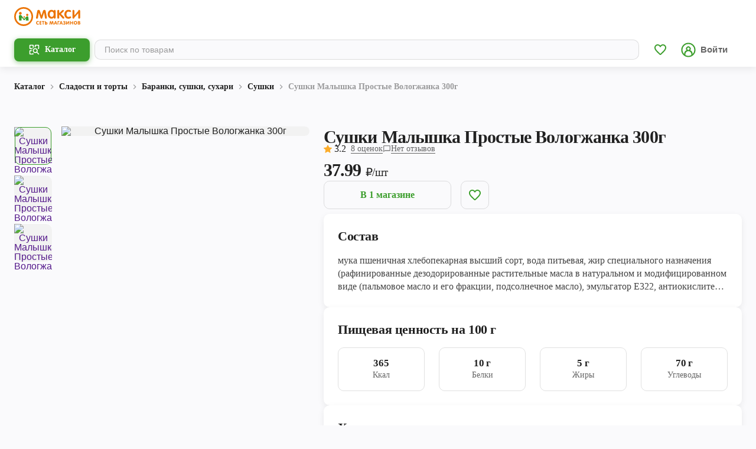

--- FILE ---
content_type: application/javascript; charset=UTF-8
request_url: https://maxi-retail.ru/_next/static/chunks/9553-7f00f78ed55d195d.js
body_size: 5754
content:
(self.webpackChunk_N_E=self.webpackChunk_N_E||[]).push([[9553],{94499:function(e,t,i){"use strict";i.d(t,{L:function(){return s}});var a=i(85893),r=()=>(0,a.jsxs)("svg",{width:"40",height:"40",viewBox:"0 0 40 40",fill:"#000",xmlns:"http://www.w3.org/2000/svg",children:[(0,a.jsx)("g",{children:(0,a.jsx)("path",{d:"M20 10.0002C26.3166 10.0002 31.95 13.5502 34.7 19.1668C33.7166 21.2002 32.3333 22.9502 30.6833 24.3668L33.0333 26.7168C35.35 24.6668 37.1833 22.1002 38.3333 19.1668C35.45 11.8502 28.3333 6.66683 20 6.66683C17.8833 6.66683 15.85 7.00016 13.9333 7.61683L16.6833 10.3668C17.7666 10.1502 18.8666 10.0002 20 10.0002ZM18.2166 11.9002L21.6666 15.3502C22.6166 15.7668 23.3833 16.5335 23.8 17.4835L27.25 20.9335C27.3833 20.3668 27.4833 19.7668 27.4833 19.1502C27.5 15.0168 24.1333 11.6668 20 11.6668C19.3833 11.6668 18.8 11.7502 18.2166 11.9002ZM3.34996 6.45016L7.81663 10.9168C5.09996 13.0502 2.94996 15.8835 1.66663 19.1668C4.54996 26.4835 11.6666 31.6668 20 31.6668C22.5333 31.6668 24.9666 31.1835 27.2 30.3002L32.9 36.0002L35.25 33.6502L5.69996 4.0835L3.34996 6.45016ZM15.85 18.9502L20.2 23.3002C20.1333 23.3168 20.0666 23.3335 20 23.3335C17.7 23.3335 15.8333 21.4668 15.8333 19.1668C15.8333 19.0835 15.85 19.0335 15.85 18.9502ZM10.1833 13.2835L13.1 16.2002C12.7166 17.1168 12.5 18.1168 12.5 19.1668C12.5 23.3002 15.8666 26.6668 20 26.6668C21.05 26.6668 22.05 26.4502 22.95 26.0668L24.5833 27.7002C23.1166 28.1002 21.5833 28.3335 20 28.3335C13.6833 28.3335 8.04996 24.7835 5.29996 19.1668C6.46663 16.7835 8.16663 14.8168 10.1833 13.2835Z"})}),(0,a.jsx)("defs",{children:(0,a.jsx)("clipPath",{id:"clip0_20566_52776",children:(0,a.jsx)("rect",{width:"40",height:"40"})})})]}),n=i(49214),l=i(99109),c=i.n(l);let s=e=>{let{agreeRedirectProps:t,declineRedirectProps:i}=e,{userIsAdult:l,openHandler:s}=(0,n.z)();return l?null:(0,a.jsxs)("button",{onClick:()=>s({agreeRedirectProps:null!=t?t:void 0,declineRedirectProps:null!=i?i:void 0}),className:c().blur,children:[(0,a.jsx)("div",{}),(0,a.jsx)(r,{})]})}},70753:function(e,t,i){"use strict";var a=i(85893);t.Z=()=>(0,a.jsx)("svg",{viewBox:"0 0 32 32",fill:"none",width:"32",height:"32",preserveAspectRatio:"none",xmlns:"http://www.w3.org/2000/svg",children:(0,a.jsx)("path",{width:"100%",height:"100%",d:"M14.8909 1.48672C15.1001 1.06633 15.5309 0.799805 16.0017 0.799805C16.4726 0.799805 16.904 1.06633 17.1125 1.48672L21.0966 9.52019C21.2768 9.88356 21.6261 10.1357 22.0299 10.194L30.9397 11.482C31.4071 11.5493 31.7937 11.8749 31.9394 12.3207C32.085 12.7665 31.9635 13.257 31.6259 13.584L25.1794 19.8376C24.8873 20.1207 24.7541 20.5287 24.8224 20.9285L26.344 29.7588C26.4227 30.2217 26.2328 30.6888 25.8504 30.965C25.4686 31.2397 24.964 31.2761 24.5456 31.0591L16.5761 26.8895C16.2157 26.7006 15.7843 26.7006 15.4232 26.8895L7.4537 31.0584C7.03672 31.2761 6.53069 31.2404 6.14892 30.965C5.76715 30.6895 5.57661 30.2217 5.656 29.7588L7.17756 20.9285C7.24659 20.5287 7.11266 20.1207 6.82064 19.8376L0.374066 13.584C0.03648 13.2563 -0.0850232 12.7665 0.0606426 12.3207C0.206308 11.8749 0.5936 11.5493 1.06097 11.482L9.97213 10.194C10.3753 10.1357 10.7246 9.88356 10.9048 9.5195L14.8909 1.48672Z"})})},35926:function(e,t,i){"use strict";i.d(t,{Z:function(){return l}});var a=i(85893),r=i(37188),n=i.n(r),l=e=>{let{advertisingLabels:t,className:i}=e;return t&&(null==t?void 0:t.length)?(0,a.jsx)("div",{className:"".concat(n().wrapper," ").concat(i),children:t.map((e,t)=>(0,a.jsxs)("div",{style:{backgroundColor:e.bgColor,color:e.textColor},className:n().label,children:[e.iconUrl&&(0,a.jsx)("img",{src:e.iconUrl,alt:e.text}),(0,a.jsx)("span",{color:e.textColor,className:n().text,children:e.text})]},e.text+t))}):null}},53337:function(e,t,i){"use strict";i.d(t,{Z:function(){return _}});var a=i(85893),r=i(94184),n=i.n(r),l=i(76843),c=()=>(0,a.jsxs)("svg",{xmlns:"http://www.w3.org/2000/svg",width:"9",height:"10",viewBox:"0 0 9 10",children:[(0,a.jsx)("path",{fillRule:"evenodd",clipRule:"evenodd",d:"M8.09624 7.5C7.52424 8.22825 5.98086 8.75 4.16667 8.75C2.35247 8.75 0.809086 8.22825 0.237091 7.5C0.0835475 7.69549 0 7.90585 0 8.125C0 9.16053 1.86548 10 4.16667 10C6.46785 10 8.33333 9.16053 8.33333 8.125C8.33333 7.90585 8.24978 7.69549 8.09624 7.5Z",fill:"#FFD500"}),(0,a.jsx)("path",{fillRule:"evenodd",clipRule:"evenodd",d:"M8.09624 5.41675C7.52424 6.14499 5.98086 6.66675 4.16667 6.66675C2.35247 6.66675 0.809086 6.14499 0.237091 5.41675C0.0835475 5.61223 0 5.8226 0 6.04175C0 7.07728 1.86548 7.91675 4.16667 7.91675C6.46785 7.91675 8.33333 7.07728 8.33333 6.04175C8.33333 5.8226 8.24978 5.61224 8.09624 5.41675Z",fill:"#FFD500"}),(0,a.jsx)("path",{fillRule:"evenodd",clipRule:"evenodd",d:"M8.09624 3.33325C7.52424 4.0615 5.98086 4.58325 4.16667 4.58325C2.35247 4.58325 0.809086 4.0615 0.237091 3.33325C0.0835475 3.52874 0 3.7391 0 3.95825C0 4.99379 1.86548 5.83325 4.16667 5.83325C6.46785 5.83325 8.33333 4.99379 8.33333 3.95825C8.33333 3.7391 8.24978 3.52874 8.09624 3.33325Z",fill:"#FFD500"}),(0,a.jsx)("path",{fillRule:"evenodd",clipRule:"evenodd",d:"M4.16667 3.75C6.46785 3.75 8.33333 2.91053 8.33333 1.875C8.33333 0.839466 6.46785 0 4.16667 0C1.86548 0 0 0.839466 0 1.875C0 2.91053 1.86548 3.75 4.16667 3.75Z",fill:"#FFD500"})]}),s=i(36307),d=i.n(s),_=e=>{let{className:t,chips:i}=e;return(0,a.jsxs)(l.Z,{variant:"caption-2",className:n()(d().chips,{["".concat(t)]:!!t}),children:[i,(0,a.jsx)(c,{})]})}},68240:function(e,t,i){"use strict";i.d(t,{Z:function(){return C}});var a=i(85893),r=i(94184),n=i.n(r),l=i(14693),c=i(13255),s=i(42256);i(17528);var d=i(15503),_=i(49214),o=i(32699),u=i(2319),m=i(29773),p=i(67294),v=i(45007),h=i(63282),g=i(60811),x=i.n(g),C=e=>{let{className:t,productId:i,buttonStyle:r,type:g="PRODUCTS",analyticsItem:C,productAdultsOnly:f,children:b,eventSource:w,showSuccessNotification:j}=e,{userIsAdult:L,openHandler:I}=(0,_.z)(),{productInFavourites:y,recipeInFavourites:N}=(0,v.v9)(e=>({productInFavourites:(0,s.ZL)(e,i),recipeInFavourites:(0,s.ym)(e,i)}),v.wU),[Z,k]=(0,p.useState)(null);(0,p.useEffect)(()=>{Z&&L&&P(Z)},[L]);let{removeFavourites:R,addFavourites:S}=(0,o.Z)(),E=async e=>{if(e.target.checked){let t=await S(i,g,c.Ix[g]);e.target.checked=0===t,0===t&&((0,m.F)("Recipes","AddToFavoriteList","".concat(i)),j&&j())}else{let t=await R(i,g,c.Ix[g]);e.target.checked=0!==t}},P=async e=>{if(!L&&f){k({...e,target:{...e.target,checked:e.target.checked}}),I();return}if(e.target.checked){let t=await S(i,g,c.Ix[g]);e.target.checked=0===t,0===t&&j&&j();let a=[C];d.Z.analytics().logEvent("add_to_wishlist",{currency:"RUB",value:Number((0,u.eX)(a)),items:a,event_source:w}),(0,h.ZP)("reachGoal","add_to_wishlist",{ecommerce:{currency:"RUB",value:Number((0,u.eX)(a)),purchase:{products:[a]}},event_source:w})}else{let t=await R(i,g,c.Ix[g]);e.target.checked=0!==t}};return(0,a.jsxs)("label",{className:n()(x().favoutire,{["".concat(t)]:!!t,[x().buttonStyle]:r}),children:[(0,a.jsx)("input",{type:"checkbox",className:"visually-hidden",onChange:e=>{"PRODUCTS"===g?P(e):"RECIPES"===g&&E(e)},checked:{PRODUCTS:y,RECIPES:N}[g]}),(0,a.jsx)(l.Z,{}),b]})}},79553:function(e,t,i){"use strict";i.d(t,{Z:function(){return A}});var a=i(85893),r=i(85521),n=i(94184),l=i.n(n),c=i(94499),s=i(53813),d=i(31953),_=i(70753),o=i(49214),u=i(97897),m=i(2319),p=i(36249),v=i(41664),h=i.n(v),g=i(11163),x=i(67294),C=i(45007),f=i(63282),b=i(95370),w=i(32867),j=i(48233),L=i(18162),I=i(89865),y=i(52705),N=i(3265),Z=i(70962),k=i(35926),R=i(53337),S=i(68240),E=i(11348),P=i.n(E),A=e=>{var t,i,n;let v=(0,w.TL)(),{userIsAdult:E,openHandler:A}=(0,o.z)(),{cartItem:T,deliveryAvailable:F,cartIsLoading:z,productAdvertising:D,features:B,currentCity:M,selectedAddress:O}=(0,C.v9)(t=>({cartItem:(0,y.l5)(t,e.id),deliveryAvailable:(0,L.yK)(t),cartIsLoading:(0,N.Jg)(t),productAdvertising:(0,L.Oj)(t).includes(b.Tn.PRODUCT_ADVERTISING_LABEL),features:(0,L.Oj)(t),currentCity:(0,L.sx)(t),selectedAddress:(0,Z.Cf)(t)}),C.wU),U=(0,g.useRouter)(),G=(0,x.useRef)(null),V=B.includes(b.Tn.DELIVERY_FORCE_ADDRESS_SELECT)&&!O,q=(0,x.useMemo)(()=>{let e=null;return T&&1===T.length?e=T[0].count:T&&T.length>1&&T.map(t=>e+=t.count),e},[T]),H=(0,u.L)(),W=(null==e?void 0:e.advertisingLabel)&&!(e.renderInSlider&&H<768)?{advertising_label_name:e.advertisingLabel.text,advertising_label_id:String(e.advertisingLabel.id)}:{},Y={item_id:String(e.id),item_name:null==e?void 0:e.name,currency:"RUB",price:+(0,p.Z)(null==e?void 0:e.price,null,""),quantity:null==e?void 0:e.unit_step,item_list_id:String(e.item_list_id),item_list_name:e.item_list_name,item_variant:(null==e?void 0:e.with_delivery)?null:"".concat(null==e?void 0:e.nomenclature_id,"_").concat(null==e?void 0:e.assort_id),rating:(null==e?void 0:e.rating)?String(e.rating):null,...W},J=async()=>{var e;return await (null===(e=G.current)||void 0===e?void 0:e.open({title:"Укажите адрес доставки",description:"Для отображения корректного ассортимента товаров и условий доставки необходимо указать адрес",confirmBtnText:"Указать адрес",cancelBtnText:"Отмена",btnGrid:"vertical",hasSuccessRedirect:!0}))},K=async()=>{let t={name:e.name,price:e.price,old_price:e.old_price,sale:e.sale,only_online:e.only_online,count:T?q+1:1,disable:!1,unit_type:e.unit_type,unit_step:e.unit_step,image_name:e.image_url,product_id:e.id,nomenclature_id:e.nomenclature_id,assort_id:e.assort_id,rating:e.rating,...W};if((0,f.ZP)("reachGoal","add_to_cart"),(0,m.Vz)([t],e.event_source,e.item_list_id,e.item_list_name),!V||await J())v((0,I.a8)({id:e.id,newProduct:t,isDeferred:V})),V&&U.push("/account/addresses","/".concat(M,"/account/addresses"));else{var i;(0,d.r)("AddToCartAddressCancel"),null===(i=G.current)||void 0===i||i.close();return}},Q=async()=>{let t={name:e.name,price:e.price,unit_step:e.unit_step,product_id:e.id,nomenclature_id:e.nomenclature_id,assort_id:e.assort_id,rating:e.rating};if((0,f.ZP)("reachGoal","remove_from_cart"),(0,m.dg)([t],e.event_source,e.item_list_id,e.item_list_name),!V||await J())v((0,I.zY)({id:e.id,isDeferred:V})),V&&U.push("/offer/map","/".concat(M,"/offer/map"));else{var i;null===(i=G.current)||void 0===i||i.close();return}},X=e.li?"li":"div",$=e.disable,ee={itemListId:e.item_list_id,itemListName:e.item_list_name,eventSource:e.event_source,categoryId:e.category_id,productId:e.id},et={href:{pathname:"/catalog/[categoryId]/[productId]",query:ee},as:{pathname:"/".concat(e.currentCity,"/catalog/").concat(e.category_id,"/").concat(e.id),query:ee}},ei=(0,x.useCallback)(()=>(0,a.jsx)(r.zx,{size:"medium",className:P().button_loader,disabled:!0,children:(0,a.jsx)(r.aN,{size:"s"})}),[]);return(0,a.jsxs)(X,{className:l()(P().card,{[e.className]:!!e.className,[P().card__disabled]:$}),children:[(0,a.jsx)(j.Z,{ref:G}),(0,a.jsx)(S.Z,{productId:e.id,className:P().card__favorite,productAdultsOnly:e.adultsOnly,analyticsItem:Y,eventSource:e.event_source}),(0,a.jsxs)("div",{className:l()(P().adult_wrap,{[P().active]:!E&&e.adultsOnly}),onClick:!E&&e.adultsOnly?()=>A({agreeRedirectProps:et}):void 0,children:[(0,a.jsxs)("div",{className:P().card__wrapperLink,children:[(0,a.jsx)(h(),{legacyBehavior:!0,...et,children:(0,a.jsx)("a",{className:P().card_link,children:(0,a.jsxs)("div",{className:P().card__wrapperImg,children:[(0,a.jsx)(s.Z,{src:e.image_url+"?size=SMALL",alt:e.name,className:P().card__img}),(0,a.jsxs)("div",{className:P().badges,children:[!!e.chips_count&&(0,a.jsx)(R.Z,{chips:e.chips_count,className:P().card__chips}),!!e.namePromotion&&!e.chips_count&&(0,a.jsx)(r.ZT,{variant:"caption2",color:"white-hight",className:P().price_badge,children:e.namePromotion}),D&&!!(null==e?void 0:e.advertisingLabel)&&(0,a.jsx)(k.Z,{className:l()(P().advertisingLabel,{[P().sliderView]:e.renderInSlider}),advertisingLabels:[e.advertisingLabel]})]}),e.rating>=4&&(0,a.jsxs)("div",{className:P().card__rating,children:[(0,a.jsx)(_.Z,{}),(0,a.jsx)(r.ZT,{variant:"caption2",color:"sc400",weight:"bold",children:Number.isInteger(e.rating)?"".concat(e.rating,".0"):e.rating})]})]})})}),e.adultsOnly&&(0,a.jsx)(c.L,{})]}),(0,a.jsxs)("div",{className:P().content,children:[(0,a.jsx)(h(),{legacyBehavior:!0,...et,children:(0,a.jsx)("a",{children:(0,a.jsx)(r.ZT,{variant:"bodyText3",color:$?"black-disabled":"black-hight",className:P().card__name,children:e.name})})}),(0,a.jsx)(r.tA,{oldPrice:null!==(t=null==e?void 0:e.fraction_old_price)&&void 0!==t?t:e.old_price,sale:e.sale?String(e.sale):void 0,price:null!==(i=null==e?void 0:e.fraction_price)&&void 0!==i?i:e.price,unit_type:null!==(n=null==e?void 0:e.fraction_unit_type)&&void 0!==n?n:e.unit_type,className:l()(P().card__price,{[P().card__price_disabled]:$})}),$?(0,a.jsx)(()=>(0,a.jsx)(r.zx,{type:"button",variant:"filled",size:"medium",className:P().absent,disabled:!0,children:"Отсутствует"}),{}):z?(0,a.jsx)(ei,{}):F?T?(0,a.jsx)(()=>(0,a.jsx)("div",{className:P().card__counter,children:(0,a.jsx)(r.lA,{count:q,price:e.price,unit_type:e.unit_type,unit_step:e.unit_step,showTotalPrice:!1,onAdd:K,onRemove:Q})}),{}):e.with_delivery?(0,a.jsx)(e=>{let{onAddCart:t}=e;return(0,a.jsx)(r.zx,{type:"button",variant:"filled",size:"medium",onClick:t,className:P().add,children:"В корзину"})},{onAddCart:K}):(0,a.jsx)(()=>(0,a.jsx)(h(),{legacyBehavior:!0,...et,children:(0,a.jsx)("a",{children:(0,a.jsx)(r.zx,{type:"button",variant:"filled",size:"medium",className:P().add,children:"Подробнее"})})}),{}):void 0]})]})]})}},97897:function(e,t,i){"use strict";i.d(t,{L:function(){return r}});var a=i(67294);function r(){let[e,t]=(0,a.useState)(window.innerWidth);return(0,a.useEffect)(()=>{let e=()=>t(window.innerWidth);return window.addEventListener("resize",e),()=>{window.removeEventListener("resize",e)}},[]),e}},29773:function(e,t,i){"use strict";i.d(t,{F:function(){return n}}),i(17528);var a=i(15503),r=i(63282);let n=(e,t,i,n)=>{let l={item_name:e,item_category:t,item_id:i,index:n};a.Z.analytics().logEvent("select_content",l),(0,r.ZP)("reachGoal","select_content",l)}},99109:function(e){e.exports={blur:"AdultBlur_blur__HiSB3"}},37188:function(e){e.exports={wrapper:"AdvertisingLabels_wrapper__5loH5",label:"AdvertisingLabels_label__pvq1s"}},36307:function(e){e.exports={chips:"Chips_chips__H6GCu"}},60811:function(e){e.exports={favoutire:"Favourite_favoutire__knmiY",buttonStyle:"Favourite_buttonStyle__QcmiD"}},11348:function(e){e.exports={card:"Item_card__Qip1M",card__disabled:"Item_card__disabled__hYWKp",card__name:"Item_card__name__pumt6",card_link:"Item_card_link__1TFpT",content:"Item_content__78uN5",card__favorite:"Item_card__favorite__kIJIq",badges:"Item_badges__m3fmv",price_badge:"Item_price_badge__L1u5U",advertisingLabel:"Item_advertisingLabel__gkze4",sliderView:"Item_sliderView__Hxik2",card__rating:"Item_card__rating__Pxal5",adult_wrap:"Item_adult_wrap__qE1Ve",active:"Item_active__2DIxg",card__wrapperLink:"Item_card__wrapperLink__sStAE",card__wrapperImg:"Item_card__wrapperImg__P20Zk",card__img:"Item_card__img__idhwP",card__price:"Item_card__price__tD0FV",card__price_disabled:"Item_card__price_disabled__uW7_a",add:"Item_add__rlAig",absent:"Item_absent__Fpq4G",button_loader:"Item_button_loader__tO7Iw"}}}]);

--- FILE ---
content_type: application/javascript; charset=UTF-8
request_url: https://maxi-retail.ru/_next/static/chunks/4638-da69d81b46dc2823.js
body_size: 51570
content:
(self.webpackChunk_N_E=self.webpackChunk_N_E||[]).push([[4638],{43903:function(e,t,a){"use strict";a(17528);var n=a(15503),s=a(63282);t.Z=(e,t,a)=>{let i={item_id:"".concat(e),item_name:t};n.Z.analytics().logEvent(a,i),(0,s.ZP)("reachGoal",a,i)}},53236:function(e,t,a){"use strict";a.d(t,{R:function(){return j}});var n=a(85893),s=a(85521),i=a(53813),l=a(89922),r=a(67294),o=a(95370),c=a(94184),d=a.n(c),_=a(8473),u=a(62743),h=a(40304),m=a(78285),x=a(45007),p=a(18162),g=a(70005),C=a.n(g);let v=e=>{let{isMobile:t,city:a}=(0,x.v9)(e=>({isMobile:(0,p.W7)(e),city:(0,p.sx)(e)}),x.wU);(0,m.K)("".concat(e.typeLink,"GiftId"),null==e?void 0:e.id);let i=()=>{let t="PROMO_OFFLINE"===e.type?"https://maxi-retail.ru/mp?type=PROMO&entityId=".concat(e.value,"&utm_source=account&utm_medium=").concat(e.typeLink,"&utm_campaign=gifts"):"PROMO_DELIVERY"===e.type?"/".concat(a,"/catalog"):e.activation_url;return t?(0,n.jsx)("a",{href:t,children:(0,n.jsx)(s.zx,{onClick:e.replaceLink,className:C().btn,children:e.button_name})}):null};return(0,n.jsx)(_.ZP,{position:"bottom",onBackdropClick:e.onClose,onEscapeKeyDown:e.onClose,children:(0,n.jsxs)(_.im,{maxWidth:499,children:[(0,n.jsx)(_.h4,{className:C().header,title:e.title,onClose:e.onClose}),(0,n.jsxs)(_.uT,{children:[(0,n.jsxs)("div",{className:C().textField,children:[(0,n.jsx)(s.nv,{readOnly:!0,placeholder:"Промокод",defaultValue:e.value,rightAddon:(0,n.jsx)("button",{className:d()(C().copyBtn,{[C().copied]:e.isCopy}),onClick:e.copyValue,children:e.isCopy?(0,n.jsx)(u.Z,{}):(0,n.jsx)(h.Z,{})})}),e.isCopy&&(0,n.jsx)(s.ZT,{className:C().copy_text,variant:"caption1",color:"pc600",children:"Промокод скопирован"})]}),(0,n.jsx)("div",{className:C().description,children:(0,n.jsx)(s.ZT,{variant:"text3",color:"surface-strong",children:e.description})}),t&&(0,n.jsx)("div",{className:C().content_mobile,children:i()})]}),!t&&(0,n.jsx)(_.$_,{className:C().footer,children:(0,n.jsx)("div",{className:C().content,children:i()})})]})})};var b=a(49375),f=a.n(b);let j=e=>{let[t,a]=(0,r.useState)(!1),[c,d]=(0,r.useState)(!1),[_,u]=(0,r.useState)("NOT_ACTIVE"),[h,m]=(0,r.useState)(null),x=()=>{a(!1),d(!1)},p=async()=>{var t,a;e.copyEvent(e.id),await (null===(a=navigator)||void 0===a?void 0:null===(t=a.clipboard)||void 0===t?void 0:t.writeText(e.value)),d(!0)},g=(0,r.useCallback)(async()=>{let t=await o.Ck.getCouponsIdDetail(Number(e.value));0===t.errorCode&&(m(t.response),u(t.response.status))},[]);return(0,r.useEffect)(()=>{"COUPON"===e.type&&g()},[]),(0,n.jsxs)("div",{className:f().wrapper,children:[(0,n.jsx)("div",{className:f().media,children:(0,n.jsx)(i.Z,{src:e.image,alt:e.title,className:f().image})}),(0,n.jsxs)("div",{className:f().container,children:[(0,n.jsx)(s.ZT,{className:f().title,variant:"bodyText1",color:"surface-high",weight:"bold",children:e.title}),(0,n.jsx)(s.zx,{disabled:0===e.value.length,className:f().btn,onClick:()=>{e.showModalEvent(e.id),a(!0)},children:"COUPON"===e.type?"Получить купон":"Получить промокод"})]}),t&&("COUPON"===e.type&&h?(0,n.jsx)(l.Z,{id:h.id,status:_,data:h,onClose:x,setCurrentStatus:u,type:(null==h?void 0:h.discount)?"discount":"cashback",rules:null==h?void 0:h.rules,label_of_place:null==h?void 0:h.label_of_place,constraint_type:null==h?void 0:h.constraint_type,source:e.typeLink}):(0,n.jsx)(v,{...e,onClose:x,typeLink:e.typeLink,replaceLink:()=>{e.replaceLinkEvent(e.id)},copyValue:p,isCopy:c}))]})}},22069:function(e,t,a){"use strict";a.d(t,{Z:function(){return nT}});var n=a(85893),s=a(94184),i=a.n(s),l=a(85521),r=a(8473),o=()=>(0,n.jsxs)("svg",{width:"114",height:"106",viewBox:"0 0 114 106",fill:"#000",xmlns:"http://www.w3.org/2000/svg",children:[(0,n.jsxs)("g",{children:[(0,n.jsx)("path",{d:"M114 53.5138C114 55.2869 112.514 56.7086 110.621 56.7086H100.637V67.0919C100.637 68.6893 99.2157 70.2706 97.4426 70.2706C95.6694 70.2706 94.2477 68.7854 94.2477 67.0919V56.7086H84.6632C83.0177 56.7086 81.4921 55.0567 81.4922 53.5138C81.4922 51.9645 83.0177 50.3189 84.6632 50.3189H94.2477L94.2477 40.7342C94.2477 39.0731 95.6295 37.5396 97.4426 37.5396C99.2556 37.5396 100.637 39.073 100.637 40.7342V50.3189H110.677C112.514 50.3189 114 51.7406 114 53.5138Z"}),(0,n.jsx)("path",{d:"M52.9224 105.909C24.9676 105.909 1.53337 83.9205 0.0717332 55.694C-1.43783 26.5331 21.0619 1.58137 50.2148 0.0718092C70.51 -0.990476 89.8468 9.88797 99.5192 27.7471C100.382 29.3366 99.7908 31.3334 98.1934 32.196C96.6039 33.0586 94.6072 32.4675 93.7446 30.8701C85.2782 15.2234 68.3216 5.69473 50.5503 6.62923C25.0075 7.9471 5.2953 29.8078 6.62116 55.3586C7.93904 80.9013 29.8077 100.59 55.3505 99.2877C70.7017 98.4969 84.6233 90.1744 92.6024 77.0356C93.5449 75.4861 95.5656 74.9989 97.1071 75.9334C98.6566 76.8758 99.1518 78.8886 98.2093 80.4381C89.104 95.4379 73.2017 104.927 55.686 105.837C54.7595 105.885 53.833 105.909 52.9224 105.909Z"}),(0,n.jsx)("path",{d:"M25.341 74.5781C23.1394 74.5781 22.0386 73.4973 22.0386 71.3358C22.0386 69.2542 23.1394 68.2135 25.341 68.2135H32.0659V41.0136L26.9622 44.0759C26.0015 44.6363 25.1209 44.7764 24.3203 44.4962C23.5597 44.216 22.9793 43.7156 22.579 42.9951C22.1787 42.2746 22.0586 41.494 22.2187 40.6534C22.3789 39.7727 22.9393 39.0522 23.9 38.4918L32.186 33.5082C32.9866 33.0278 33.7872 32.6275 34.5878 32.3073C35.3883 31.947 36.1289 31.7669 36.8094 31.7669C37.65 31.7669 38.3505 32.0071 38.9109 32.4874C39.4713 32.9277 39.7515 33.6683 39.7515 34.709V68.2135H45.876C48.0776 68.2135 49.1784 69.2542 49.1784 71.3358C49.1784 73.4973 48.0776 74.5781 45.876 74.5781H25.341ZM63.9858 75.1786C59.0622 75.1786 55.1994 74.1178 52.3973 71.9962C49.6353 69.8747 48.2543 66.9325 48.2543 63.1698C48.2543 60.6079 48.9148 58.4263 50.2357 56.625C51.5967 54.8237 53.358 53.5628 55.5196 52.8423C53.5982 52.0017 52.0771 50.7207 50.9563 48.9995C49.8755 47.2782 49.3351 45.2968 49.3351 43.0551C49.3351 39.4925 50.656 36.7105 53.298 34.709C55.9399 32.6675 59.5025 31.6468 63.9858 31.6468C68.5091 31.6468 72.0917 32.6675 74.7336 34.709C77.3755 36.7105 78.6965 39.4925 78.6965 43.0551C78.6965 45.2968 78.1361 47.2982 77.0153 49.0595C75.9345 50.7808 74.4534 52.0417 72.572 52.8423C74.7336 53.5628 76.4549 54.8437 77.7358 56.6851C79.0568 58.4864 79.7172 60.648 79.7172 63.1698C79.7172 66.9325 78.3162 69.8747 75.5142 71.9962C72.7522 74.1178 68.9094 75.1786 63.9858 75.1786ZM63.9858 50.1403C66.3475 50.1403 68.1888 49.5799 69.5098 48.4591C70.8708 47.3383 71.5513 45.7971 71.5513 43.8357C71.5513 41.9143 70.8708 40.4132 69.5098 39.3324C68.1888 38.2116 66.3475 37.6512 63.9858 37.6512C61.624 37.6512 59.7827 38.2116 58.4617 39.3324C57.1408 40.4132 56.4803 41.9143 56.4803 43.8357C56.4803 45.7971 57.1408 47.3383 58.4617 48.4591C59.7827 49.5799 61.624 50.1403 63.9858 50.1403ZM63.9858 69.1742C69.7099 69.1742 72.572 66.9926 72.572 62.6294C72.572 58.3063 69.7099 56.1447 63.9858 56.1447C61.1837 56.1447 59.0422 56.6851 57.5611 57.7659C56.12 58.8466 55.3995 60.4678 55.3995 62.6294C55.3995 64.791 56.12 66.4322 57.5611 67.553C59.0422 68.6338 61.1837 69.1742 63.9858 69.1742Z"})]}),(0,n.jsx)("defs",{children:(0,n.jsx)("clipPath",{id:"clip0_20555_12596",children:(0,n.jsx)("rect",{width:"114",height:"106",fill:"white"})})})]}),c=a(49214),d=a(45007),_=a(18162),u=a(5217),h=a.n(u);let m=()=>{let e=(0,d.v9)(_.W7),{adultModalOpen:t,declineHandler:a,agreeHandler:s}=(0,c.z)();return t&&(0,n.jsx)(r.ZP,{position:"bottom",children:(0,n.jsx)(r.im,{maxWidth:408,children:(0,n.jsxs)(r.uT,{className:h().wrap,children:[(0,n.jsx)(o,{}),(0,n.jsx)(l.ZT,{variant:e?"title1":"title2",as:"h3",weight:"bold",color:"surface-strong",children:"Вам уже исполнилось 18 лет?"}),(0,n.jsx)(l.ZT,{variant:"text3",as:"p",color:"surface-strong",children:"Некоторые товары мы можем показывать только совершеннолетним."}),(0,n.jsxs)("div",{className:h().buttons,children:[(0,n.jsx)(l.zx,{variant:"outlined",size:"big",onClick:a,children:"Мне нет 18 лет"}),(0,n.jsx)(l.zx,{size:"big",onClick:s,children:"Мне есть 18 лет"})]})]})})})};var x=a(99512),p=a(27290),g=a(67294),C=a(35626),v=a.n(C),b=e=>{let{className:t,top:a,hasDeliveryInfoPlate:s}=e,l=(0,g.useRef)(0),[r,o]=(0,g.useState)(!1),c=(0,p.ej)("cookie_notification"),[d,_]=(0,g.useState)(null==c||c);(0,g.useEffect)(()=>{c&&_(!1)},[c]);let u=()=>{let e=window.scrollY;(l.current<e&&r||e<=window.innerHeight)&&o(!1),l.current>e&&!r&&e>=window.innerHeight&&o(!0),l.current=e};return(0,g.useEffect)(()=>(window.addEventListener("scroll",u,{passive:!0}),()=>window.removeEventListener("scroll",u)),[r]),(0,n.jsx)("div",{className:i()(v().scrollTop,{["".concat(t)]:!!t}),style:{display:r?"block":"none"},children:(0,n.jsx)("button",{className:i()(v().scrollTop__btn,{[v().scrollTop__btn_top]:a,[v().higher]:s,[v().withCookie]:d}),onClick:()=>{window.scrollTo({top:0,behavior:"smooth"}),o(!1)},children:(0,n.jsx)(x.Z,{})})})},f=a(99837),j=a.n(f);let w=e=>{let{hasDeliveryInfoPlate:t,onClose:a}=e,{personalData:s}=(0,d.v9)(e=>({personalData:(0,_.GE)(e)}),d.wU);return(0,n.jsxs)("div",{className:i()(j().cookie,{[j().higher]:t}),children:[(0,n.jsxs)(l.ZT,{variant:"bodyText3",color:"surface-high",className:j().cookie_text,children:["На нашем сайте мы используем файлы cookie, это помогает нам улучшить работу сайта. Оставаясь на сайте вы соглашаетесь с"," ",(0,n.jsx)("a",{href:s,target:"_blank",rel:"noreferrer",children:"Политикой обработки персональных данных"}),"."]}),(0,n.jsx)(l.zx,{id:"cookie_notification_onclick_btn",size:"small",className:j().btn,onClick:a,children:"Хорошо"})]})};var y=a(77318),N=a(32867),k=a(2589);function M(e){return e.ChatBot.stateGetMessages}function Z(e){return e.ChatBot.count}function L(e){return e.ChatBot.setting}function T(e){return e.ChatBot.openSseConnect}var S=a(95370);let E=(e,t,a)=>{let n={value:t,expiry:new Date().getTime()+a};localStorage.setItem(e,JSON.stringify(n))},I=e=>{let t=localStorage.getItem(e);if(!t)return null;let a=JSON.parse(t);return new Date().getTime()>a.expiry?(localStorage.removeItem(e),null):a.value},H=()=>{let e=(0,N.TL)(),t=(0,d.v9)(L),a=(0,g.useCallback)(async()=>{if(!t){let t=I("settingChat");if(t)e((0,k.e6)(t));else{let t=await S.l7.getReconnectSse();0===t.errorCode&&(E("settingChat",t.response,864e5),e((0,k.e6)(t.response)))}}},[]);return(0,g.useEffect)(()=>{a()},[a]),{setting:t}};var B=a(1375),P=a(56328);let A=(e,t)=>{let a=(0,p.ej)("access_token")&&{Authorization:"Bearer ".concat((0,p.ej)("access_token"))},n=(0,p.ej)("chat_uuid"),s=(0,N.TL)(),i=(0,d.v9)(T),[l,r]=(0,g.useState)(!0);(0,g.useEffect)(()=>{let e=()=>{r(!document.hidden)};return document.addEventListener("visibilitychange",e),()=>{document.removeEventListener("visibilitychange",e)}},[]),(0,g.useEffect)(()=>{if("BroadcastChannel"in window){let r=t,o=new BroadcastChannel("chatUpdates"),c=new AbortController,d=(null==e?void 0:e.sseMaxReconnect)||30;if(o.onmessage=e=>{var t;if((null===(t=e.data)||void 0===t?void 0:t.event)==="UNREAD_MESSAGES"){let t=e.data.data;s((0,k.uc)(t.unreadMessagesCount))}else{let t=e.data.data;s((0,k.o1)(t))}s((0,k.lD)(!1)),sessionStorage.getItem("openSseConnect")&&sessionStorage.removeItem("openSseConnect")},i&&l){let e=async()=>{if(r>=d){c.abort(),s((0,k.fN)()),s((0,k.lD)(!1)),s((0,k.GA)(!0)),sessionStorage.getItem("openSseConnect")&&sessionStorage.removeItem("openSseConnect");return}try{await (0,B.L)("".concat(S.n3).concat(!a&&n?"&chat_uuid=".concat(n):""),{method:"GET",headers:{...P.d6,...a},openWhenHidden:!0,signal:c.signal,async onopen(e){if(!e.ok||200!==e.status)throw s((0,k.GA)(!0)),c.abort(),Error()},onmessage(e){if("NEW_MESSAGE"===e.event){let t=JSON.parse(e.data);s((0,k.o1)(t)),o.postMessage({event:"NEW_MESSAGE",data:t})}if("UNREAD_MESSAGES"===e.event){let t=JSON.parse(e.data);s((0,k.uc)(t.unreadMessagesCount)),o.postMessage({event:"UNREAD_MESSAGES",data:t}),s((0,k.lD)(!1)),sessionStorage.removeItem("openSseConnect")}},onclose(){if(i&&l)++r,s((0,k.Ot)(r)),e();else throw c.abort(),Error()},onerror(e){throw s((0,k.GA)(!0)),c.abort(),e}})}catch(e){s((0,k.GA)(!0))}};e()}return()=>{c.abort(),o.close()}}},[i,l,null==e?void 0:e.sseMaxReconnect])};var V=a(86088);let R=()=>{let e=(0,N.TL)(),t=(0,p.ej)("chat_uuid"),a=!!(0,p.ej)("access_token"),n=(0,d.v9)(Z),s=(0,g.useCallback)(async()=>{if(!t)return;let a=await S.l7.getStateMessagesChat(t);0===a.errorCode&&e((0,k.uc)(a.response.unreadMessagesCount))},[a,t]);return(0,g.useEffect)(()=>{s()},[s]),{count:n,fetchData:s}};var D=a(86834),O=a.n(D);let W=e=>{let{onClickBubble:t,bottom:a,hasDeliveryInfoPlate:s}=e,{count:l}=R(),r=(0,p.ej)("cookie_notification"),[o,c]=(0,g.useState)(null==r||r);return(0,g.useEffect)(()=>{r&&c(!1)},[r]),(0,n.jsx)("div",{className:i()(O().bubble,{[O().bubble_bottom]:a,[O().higher]:s,[O().withCookie]:o}),children:(0,n.jsxs)("button",{className:O().bubble_btn,onClick:t,children:[(0,n.jsx)(V.YU,{}),l?(0,n.jsx)("span",{className:i()(O().bubble_indicator,{[O().bubble_indicator_max]:l>99}),children:l}):null]})})};var F=a(52125),z=a(82391);let G=e=>{let t=[];return e.forEach(e=>{let a=new Set,n=e.messages.filter(e=>!a.has(e.uuid)&&(a.add(e.uuid),!0));n.length>0&&t.push({date:e.date,messages:n})}),t},Y=(e,t)=>e.map(e=>{let a=t.find(t=>t.date===e.date);return a?{date:e.date,messages:[...e.messages,...a.messages]}:e}).concat(t.filter(t=>!e.find(e=>e.date===t.date))),U=()=>{let e=!!(0,p.ej)("access_token"),t=!!(0,p.ej)("chat_uuid");return{createAnonymChat:(0,g.useCallback)(async()=>{if(e||t)return;let a=localStorage.getItem("deviceToken"),n=await S.l7.createChatBot(a);0===n.errorCode&&(0,p.d8)("chat_uuid",n.response.chatUuid)},[])}},K=()=>{let{messages:e,state:t}=(0,d.v9)(e=>({messages:e.ChatBot.messages,state:M(e)}),d.wU),a=(0,N.TL)(),n=(0,g.useRef)(null),s=(0,z.Z)(n),[i,l]=(0,g.useState)(!1),[r,o]=(0,g.useState)(!0),[c,_]=(0,g.useState)([]),[u,h]=(0,g.useState)(-1),{createAnonymChat:m}=U(),x=(0,g.useCallback)(async e=>{o(!0);let t=(0,p.ej)("chat_uuid"),n=await S.l7.getMessagesChat(20,e,t);if(0===n.errorCode){let t=n.response.groupedMessages;t&&(20>t.reduce((e,t)=>e+t.messages.length,0)&&l(!0),0===e?_(t):_(G(Y(c,t)))),h(e),a((0,k.xo)(n.response)),a((0,k.$5)(!1))}else a((0,k.$5)(!0));o(!1)},[s,a]);return(0,g.useEffect)(()=>{a((0,k.TZ)(c))},[c,a]),(0,g.useEffect)(()=>{s.visible&&!i&&((0,p.ej)("chat_uuid")?x(u+1):m().then(()=>x(u+1)))},[x]),{messages:e,loading:r,lastMessageRef:n,state:t,fetchData:x}},q=(e,t)=>{let[a,n]=e.split(":").map(Number),[s,i]=t.split(":").map(Number),l=new Date,r=l.getHours()+l.getMinutes()/60;return r>=a+n/60&&r<=s+i/60?"Онлайн":"Офлайн"},J=()=>(0,n.jsxs)("svg",{width:"24",height:"24",viewBox:"0 0 24 24",fill:"none",xmlns:"http://www.w3.org/2000/svg",children:[(0,n.jsx)("g",{children:(0,n.jsx)("path",{d:"M2.01 21L23 12L2.01 3L2 10L17 12L2 14L2.01 21Z"})}),(0,n.jsx)("defs",{children:(0,n.jsx)("clipPath",{id:"clip0_43154_8227",children:(0,n.jsx)("rect",{width:"24",height:"24",fill:"white"})})})]});var Q=a(28276),X=a(25934);let $=e=>{let t=(0,N.TL)();return{sendMessageCommon:(0,g.useCallback)(async(a,n,s)=>{let i=(0,X.Z)(),l=(0,p.ej)("chat_uuid");0===(await S.l7.sendMessageChat({anonChatUuid:l,messages:[{uuid:i,text:a,attach:n,botMessageId:s}]})).errorCode&&e?(sessionStorage.setItem("pushChat","true"),t((0,k.Zj)(!0)),e(0)):t((0,k.$5)(!0))},[e])}};var ee=a(51975),et=a.n(ee);let ea=e=>{let{sendMessageCommon:t,children:a,abilityUpload:s}=e,i=(0,g.useRef)(null),l=(0,N.TL)(),r=e=>{if(e&&((null==e?void 0:e.type)==="image/jpeg"||(null==e?void 0:e.type)==="image/png")){let a=new FileReader;a.onload=async e=>{let a=e.target.result.replace(/^data:image\/(png|jpeg);base64,/,"");await t(null,a,null),l((0,k.lD)(!0)),sessionStorage.setItem("openSseConnect","true")},a.readAsDataURL(e)}};return(0,n.jsxs)("div",{className:et().container,onDrop:s?e=>{e.preventDefault(),r(e.dataTransfer.files[0])}:void 0,onDragOver:s?e=>{e.preventDefault()}:void 0,children:[s&&(0,n.jsx)("div",{className:et().upload_file,children:(0,n.jsxs)("label",{className:et().upload_file_btn,children:[(0,n.jsx)("input",{type:"file",accept:"image/png, image/jpeg",onChange:e=>{var t;r(null===(t=e.target.files)||void 0===t?void 0:t[0])},ref:i}),(0,n.jsx)(V.Xh,{})]})}),a]})};var en=a(69525),es=a.n(en);let ei=e=>{var t;let{fetchData:a}=e,{sendMessageCommon:s}=$(a),i=(0,d.v9)(M),l=(0,N.TL)(),[r,o]=(0,g.useState)(null),[c,_]=(0,g.useState)(null);(0,g.useEffect)(()=>{if("BroadcastChannel"in window){let e=new BroadcastChannel("chatUpdatesUser");return e.onmessage=e=>{let t=e.data.data;l((0,k.o1)(t))},c&&(e.postMessage({event:"NEW_MESSAGE",data:c}),_(null)),()=>{e.close()}}},[c]);let u=async()=>{let e=(0,X.Z)(),t=new Date().toISOString().slice(0,19);_({uuid:e,text:r,attachment:null,authorType:S.Tq.CLIENT,status:S.dD.NEW,sentDate:t,updatedDate:t}),await s(r,null,null),o(null),l((0,k.lD)(!0)),sessionStorage.setItem("openSseConnect","true")},h=(null==i?void 0:i.inputDisable)?(null==i?void 0:null===(t=i.buttons)||void 0===t?void 0:t.length)<1?"Обращение закрыто":"Выберите ответ":"Написать сообщение";return(0,n.jsxs)("label",{className:es().textarea,htmlFor:"textareaChatBot",children:[(0,n.jsx)(ea,{sendMessageCommon:s,abilityUpload:!r&&!(null==i?void 0:i.inputDisable),children:(0,n.jsx)(Q.Z,{className:es().textarea_input,id:"textareaChatBot",maxRows:4,minRows:1,value:r||"",placeholder:h,onChange:e=>{o(e.target.value)},disabled:null==i?void 0:i.inputDisable})}),r&&(0,n.jsx)("button",{onClick:u,className:es().textarea_sendBtn,children:(0,n.jsx)(J,{})})]})};var el=a(15503);a(55450);var er=a(47131);let eo=()=>{let e=(0,d.v9)(M),{fetchData:t}=R(),a=(0,g.useCallback)(async()=>{var a;if(null==e?void 0:null===(a=e.groupedMessages)||void 0===a?void 0:a.length){let a=e.groupedMessages.flatMap(e=>e.messages.filter(e=>e.status===S.dD.NEW&&(e.authorType===S.Tq.OPERATOR||e.authorType===S.Tq.BOT_OPERATOR||e.authorType===S.Tq.AUTO_ANSWER)).map(e=>({uuid:e.uuid,state:S.dD.READ})));(null==a?void 0:a.length)&&(await S.l7.readMessageChat(a),t())}},[e]);(0,g.useEffect)(()=>{a()},[a])},ec=(e,t,a,n,s)=>{let i=!1;return(s>0&&t.messages[s-1].authorType!==n.authorType||a>0&&0===s&&e[a-1].messages[e[a-1].messages.length-1].authorType!==n.authorType)&&(i=!0),i};var ed=a(7001);let e_=e=>{let t=new Date,a=new Date(e);if(t.toDateString()===a.toDateString())return"Сегодня";{let e=a.getMonth(),n=a.getDate(),s=a.getFullYear().toString(),i="".concat(n," ").concat((0,ed.ZY)(e).when.toLowerCase());return s===t.getFullYear().toString()?i:"".concat(i," ").concat(s)}};a(17528);var eu=a(32472),eh=a(41664),em=a.n(eh),ex=a(63282),ep=a(22234),eg=a.n(ep);let eC={[S.x6.CASHBACK]:"Cashback",[S.x6.COUPON_LIST]:"Coupons",[S.x6.LOTTERY_LIST]:"Lottery",[S.x6.LINK]:"Link",[S.x6.PERSONAL_COLLECTION]:"ForYou",[S.x6.UNION_CAT]:"DeliveryCatalog",[S.x6.USER_PROFILE]:"ClientData"},ev=e=>{let{id:t,type:a,city:s,value:i,children:r}=e,o=(0,N.TL)(),c=(0,eu.y)(a,s,i),d=()=>{let e={item_name:"ChatBot",item_category:eC[a],item_id:t};eC[a]&&(el.Z.analytics().logEvent("select_content",e),(0,ex.ZP)("reachGoal","select_content",e))};return a===S.x6.LINK?(0,n.jsx)("a",{href:i,target:"_blank",rel:"noreferrer",onClick:d,children:(0,n.jsx)(l.zx,{className:eg().btn_back,variant:"outlined",size:"small",children:r})}):(null==c?void 0:c.path)?(0,n.jsx)(em(),{href:c.path,as:c.asPath,onClick:()=>{o((0,k.V1)(!1)),sessionStorage.removeItem("modalOpen"),d()},children:(0,n.jsx)(l.zx,{className:eg().btn_back,variant:"outlined",size:"small",children:r})}):null},eb=e=>{let{onClick:t,children:a}=e;return(0,n.jsx)(l.zx,{className:eg().btn_normal,variant:"outlined",size:"small",onClick:t,children:a})},ef=e=>{let{onClick:t,children:a}=e;return(0,n.jsxs)(l.zx,{className:eg().btn_back,variant:"outlined",size:"small",onClick:t,children:[(0,n.jsx)(V.qH,{}),a]})},ej=e=>{let{item:t,sendMessageCommon:a}=e,s=async()=>{await a(t.text,null,+t.id)},i=(0,d.v9)(_.sx);return(()=>{switch(t.type){case S.L$.NORMAL:return(0,n.jsx)(eb,{onClick:s,children:t.text});case S.L$.BACK:return(0,n.jsx)(ef,{onClick:s,children:t.text});case S.L$.TRANSITION:return(0,n.jsx)(ev,{id:t.id,type:t.transitionType,value:t.transitionValue,city:i,children:t.text});default:return null}})()};var ew=a(922),ey=a.n(ew);let eN=()=>{let e=(0,N.TL)();return(0,n.jsxs)("div",{className:ey().errorConnect,children:[(0,n.jsx)("span",{className:ey().errorConnect_text,children:"Чат работает в оффлайн режиме, обновите для повторного подключения"}),(0,n.jsx)(l.zx,{onClick:()=>{e((0,k.lD)(!0)),e((0,k.GA)(!1))},className:ey().errorConnect_btn,variant:"outlined",size:"small",children:"Обновить чат"})]})};var ek=a(45721),eM=a.n(ek);let eZ=e=>e.split(/(https?:\/\/[^\s]+)/g).map((e,t)=>t%2==0?e:(0,n.jsx)("a",{className:eM().modal_message_bot_link,href:e,target:"_blank",rel:"noopener noreferrer",children:e},t)),eL=e=>{let{operator:t,text:a,time:s,url:i}=e;return(0,n.jsx)(n.Fragment,{children:a?(0,n.jsxs)("div",{className:eM().modal_message_bot,children:[(0,n.jsx)("span",{className:eM().modal_message_bot_name,children:t?"Специалист Макси":"Бот Макси"}),(0,n.jsx)("span",{className:eM().modal_message_bot_text,children:eZ(a)}),(0,n.jsx)("span",{className:eM().modal_message_bot_time,children:(0,ed.zs)(s)})]}):(0,n.jsxs)("div",{className:eM().modal_message_bot_image,children:[(0,n.jsx)("a",{href:i,target:"_blank",rel:"noopener noreferrer",children:(0,n.jsx)("img",{src:i,className:eM().modal_message_bot_image_img})}),(0,n.jsx)("span",{className:eM().modal_message_bot_image_time,children:(0,ed.zs)(s)})]})})},eT=e=>{let{text:t,url:a,time:s,status:l}=e;return(0,n.jsx)(n.Fragment,{children:t?(0,n.jsxs)("div",{className:eM().modal_message_client,children:[(0,n.jsx)("span",{className:eM().modal_message_client_text,children:t}),(0,n.jsxs)("div",{className:i()(eM().modal_message_client_time,{[eM().modal_message_client_time_read]:l===S.dD.READ}),children:[(0,n.jsx)("span",{children:(0,ed.zs)(s)}),(0,n.jsx)(V.C$,{})]})]}):(0,n.jsxs)("div",{className:eM().modal_message_client_image,children:[(0,n.jsx)("a",{href:a,target:"_blank",rel:"noopener noreferrer",children:(0,n.jsx)("img",{src:a,className:eM().modal_message_client_image_img})}),(0,n.jsx)("span",{className:eM().modal_message_client_image_time,children:(0,ed.zs)(s)})]})})},eS=e=>{let{item:t}=e;return(0,n.jsx)(n.Fragment,{children:t.authorType===S.Tq.OPERATOR||t.authorType===S.Tq.BOT_OPERATOR||t.authorType===S.Tq.AUTO_ANSWER?(0,n.jsx)(eL,{operator:t.authorType===S.Tq.OPERATOR,text:t.text,url:t.attachment,time:t.sentDate}):(0,n.jsx)(eT,{text:t.text,time:t.sentDate,status:t.status,url:t.attachment})})};var eE=a(82606),eI=a.n(eE);let eH=e=>{let{subscribePush:t,unsubscribePush:a}=e;return(0,n.jsx)("div",{className:eI().subscribe_to_push_desktop,children:(0,n.jsxs)("div",{className:eI().subscribe_to_push_desktop_modal,children:[(0,n.jsx)(l.ZT,{className:eI().subscribe_to_push_desktop_modal__title,variant:"title1",color:"surface-high",weight:"bold",children:"Включите уведомления"}),(0,n.jsx)(l.ZT,{className:eI().subscribe_to_push_desktop_modal__description,variant:"text3",color:"surface-strong",children:"Чтобы не пропускать сообщения, разрешите сайту присылать вам уведомления."}),(0,n.jsxs)("div",{className:eI().subscribe_to_push_desktop_modal__btns,children:[(0,n.jsx)(l.zx,{variant:"outlined",className:eI().subscribe_to_push_desktop_modal__btns_btn,onClick:a,children:"Не сейчас"}),(0,n.jsx)(l.zx,{className:eI().subscribe_to_push_desktop_modal__btns_btn,onClick:t,children:"Да, хорошо"})]})]})})},eB=e=>{let{subscribePush:t,unsubscribePush:a}=e;return(0,n.jsx)(r.ZP,{position:"bottom",children:(0,n.jsxs)(r.im,{children:[(0,n.jsx)(r.h4,{title:"Включите уведомления"}),(0,n.jsxs)(r.uT,{children:[(0,n.jsx)(l.ZT,{variant:"text3",color:"surface-high",children:"Чтобы не пропускать сообщения, разрешите сайту присылать вам уведомления."}),(0,n.jsxs)("div",{className:eI().subscribe_to_push_mobile_modal__btns,children:[(0,n.jsx)(l.zx,{type:"button",variant:"filled",onClick:t,children:"Да, хорошо"}),(0,n.jsx)(l.zx,{type:"button",variant:"outlined",onClick:a,children:"Не сейчас"})]})]})]})})},eP=e=>{let{setModalSubscribeToPush:t,setSubscribeToPush:a}=e,{city:s,isMobile:i}=(0,d.v9)(e=>({city:(0,_.sx)(e),isMobile:(0,_.W7)(e)}),d.wU),l=(0,p.ej)("access_token"),[r,o]=(0,g.useState)(null),c=async()=>{if(el.Z.app.length&&"serviceWorker"in navigator&&"Notification"in window){let e=el.Z.messaging(),t=await e.getToken({vapidKey:"BOVWZ10uqdX0y1Y6YWWtobIASmC0S5315ieAELJtf65uendgFcCrh3JVn_oNQQV1vKB8ZF6nceI4ZDFwbxmkDBw",serviceWorkerRegistration:r});t&&(localStorage.setItem("deviceToken",t),await S.H2.registrationPushToken(t,s))}};(0,g.useEffect)(()=>{"serviceWorker"in navigator&&"Notification"in window&&void 0!==window.workbox&&navigator.serviceWorker.ready.then(e=>{o(e)})},[]),(0,g.useEffect)(()=>{r&&"granted"===Notification.permission&&c()},[l,r]);let u=async()=>{try{let e=await Notification.requestPermission();e&&"granted"===e&&(c(),a(!1),(0,p.ej)("pushChat")&&(0,p.nJ)("pushChat"))}catch(e){return console.error(e),null}t(!1)};return(0,n.jsx)(n.Fragment,{children:(0,n.jsx)(i?eB:eH,{subscribePush:u,unsubscribePush:()=>{(0,p.d8)("pushChat","true",1),a(!1),t(!1)}})})};var eA=a(11302),eV=a.n(eA);let eR=e=>{let{setSubscribeToPush:t}=e,[a,s]=(0,g.useState)(!1);return(0,n.jsxs)(n.Fragment,{children:[(0,n.jsxs)("span",{className:eV().text_subscribe_push,children:["Чтобы узнать о входящих сообщениях,",(0,n.jsx)("br",{})," ",(0,n.jsx)("span",{className:eV().text_subscribe_push_link,onClick:()=>{s(!0)},children:"включите уведомления"})]}),a&&(0,n.jsx)(eP,{setModalSubscribeToPush:s,setSubscribeToPush:t})]})};var eD=a(91473),eO=a.n(eD);let eW=e=>{var t;let{state:a,messages:s,lastMessageRef:r,loading:o,fetchData:c}=e,[_,u]=(0,g.useState)(!localStorage.getItem("deviceToken")&&!(0,p.ej)("pushChat")),h=(0,N.TL)(),[m,x]=(0,g.useState)(!1),C=(0,g.useRef)(null);(0,g.useEffect)(()=>{el.Z.messaging.isSupported()&&x(!0)},[]);let{isError:v,isNotInternetAccess:b,scrollFlag:f}=(0,d.v9)(e=>({isError:e.ChatBot.error,isNotInternetAccess:e.ChatBot.isNotInternetAccess,scrollFlag:e.ChatBot.scrollFlag}),d.wU),{sendMessageCommon:j}=$(c);return eo(),(0,g.useLayoutEffect)(()=>{if(!o&&f){var e;null==C||null===(e=C.current)||void 0===e||e.scrollIntoView({block:"start"}),h((0,k.Zj)(!1))}},[o,null==a?void 0:a.buttons]),(0,n.jsxs)(n.Fragment,{children:[(b||a&&(null==a?void 0:a.bannerNotification))&&(0,n.jsx)(er.Z,{variant:"info",content:b?"Нет доступа к интернету. Проверьте подключение и попробуйте снова":null==a?void 0:a.bannerNotification.text,trimContent:!1,className:eO().errorMessage}),v&&(0,n.jsx)(eN,{}),m&&_&&!sessionStorage.getItem("pushChat")&&(0,n.jsx)(eR,{setSubscribeToPush:u}),!o&&a&&(null==a?void 0:a.buttons)&&(null==a?void 0:null===(t=a.buttons)||void 0===t?void 0:t.length)?(0,n.jsx)("div",{className:eO().btn_container,children:null==a?void 0:a.buttons.map(e=>(0,n.jsx)(ej,{item:e,sendMessageCommon:j},e.id))}):null,s&&s.map((e,t)=>(0,n.jsxs)("div",{className:eO().container_list,children:[e.messages.map((a,l)=>{let r=ec(s,e,t,a,l);return(0,n.jsx)("div",{className:i()(eO().message,{[eO().addMarginBottom]:r}),ref:0===t&&0===l?C:2===e.messages.length&&0===t&&1===l?C:null,children:(0,n.jsx)(eS,{item:a})},a.uuid)}),(0,n.jsx)("div",{className:eO().data_chat,children:(0,n.jsx)(l.NZ,{className:eO().data_chat_text,type:"disabled",text:e_(e.date)})})]},e.date)),(0,n.jsx)("div",{ref:r}),o&&(0,n.jsx)("div",{className:eO().loader,children:(0,n.jsx)(l.aN,{size:"s"})})]})};var eF=a(91605),ez=a.n(eF);let eG=e=>{let{onClose:t,setting:a}=e,{messages:s,lastMessageRef:i,loading:l,state:r,fetchData:o}=K(),c=(0,N.TL)();return(0,g.useEffect)(()=>()=>{c((0,k.TZ)([]))},[]),(0,n.jsxs)("div",{className:ez().modal,children:[(0,n.jsxs)("div",{className:ez().modal_header,children:[(0,n.jsxs)("div",{className:ez().modal_header_content,children:[(0,n.jsx)("img",{src:"/images/hypermarket_placemark.svg",alt:"Макси"}),(0,n.jsxs)("div",{className:ez().modal_header_text,children:[(0,n.jsx)("span",{className:ez().modal_header_text__title,children:"Сообщения"}),(0,n.jsx)("span",{className:ez().modal_header_text__status,children:q(null==a?void 0:a.operatorStartTime,null==a?void 0:a.operatorEndTime)})]})]}),(0,n.jsx)("button",{onClick:t,className:ez().modal_header_close,children:(0,n.jsx)(F.Z,{})})]}),(0,n.jsx)("div",{className:ez().modal_body,children:(0,n.jsx)("div",{className:ez().modal_body_content,children:(0,n.jsx)(eW,{state:r,messages:s,lastMessageRef:i,loading:l,fetchData:o})})}),(0,n.jsx)("div",{className:ez().modal_footer,children:(0,n.jsx)(ei,{fetchData:o})})]})};var eY=a(37580),eU=a.n(eY);let eK=()=>{let{messages:e,lastMessageRef:t,loading:a,state:s,fetchData:i}=K();return(0,n.jsxs)(n.Fragment,{children:[(0,n.jsx)(r.uT,{className:eU().filterInfo,children:(0,n.jsx)("div",{className:eU().modal_body_mobile,children:(0,n.jsx)(eW,{state:s,messages:e,lastMessageRef:t,loading:a,fetchData:i})})}),(0,n.jsx)(r.$_,{className:eU().modal_footer_mobile,children:(0,n.jsx)(ei,{fetchData:i})})]})},eq=e=>{let{onClose:t,setting:a}=e;return(0,n.jsx)(r.ZP,{position:"center",className:eU().modalMobile,children:(0,n.jsxs)(r.im,{className:eU().wrapper,maxWidth:1200,maxHeight:1e3,children:[(0,n.jsx)(r.h4,{onClose:t,className:eU().modal_header_mobile,styleBtn:eU().modal_header_mobile_btn,fixed:!0,children:(0,n.jsxs)("div",{className:eU().modal_header_content,children:[(0,n.jsx)("img",{src:"/images/hypermarket_placemark.svg",alt:"Макси"}),(0,n.jsxs)("div",{className:eU().modal_header_text,children:[(0,n.jsx)(l.ZT,{variant:"title1",weight:"bold",color:"surface-high",children:"Сообщения"}),(0,n.jsx)(l.ZT,{variant:"caption1",color:"surface-medium",children:q(null==a?void 0:a.operatorStartTime,null==a?void 0:a.operatorEndTime)})]})]})}),(0,n.jsx)(eK,{})]})})},eJ=e=>{let{bottom:t,hasDeliveryInfoPlate:a}=e,{isMobile:s,isViewModal:i,reconnectCount:l}=(0,d.v9)(e=>({isMobile:(0,_.W7)(e),isViewModal:e.ChatBot.isViewModal,reconnectCount:e.ChatBot.reconnect}),d.wU),{setting:r}=H(),o=(0,N.TL)();return(0,g.useEffect)(()=>{"true"===sessionStorage.getItem("openSseConnect")?o((0,k.lD)(!0)):o((0,k.lD)(!1))},[]),(0,g.useEffect)(()=>{"true"===sessionStorage.getItem("modalOpen")?o((0,k.V1)(!0)):o((0,k.V1)(!1))},[]),A(r,l),(0,n.jsxs)(n.Fragment,{children:[(0,n.jsx)(W,{onClickBubble:()=>{o((0,k.V1)(!0)),sessionStorage.setItem("modalOpen","true")},bottom:t,hasDeliveryInfoPlate:a}),i&&(0,n.jsx)(s?eq:eG,{onClose:()=>{o((0,k.V1)(!1)),sessionStorage.removeItem("modalOpen")},setting:r})]})};var eQ=a(31953),eX=a(36249),e$=a(11163),e0=a(70962),e1=a(66082),e2=a.n(e1),e3=()=>{var e,t,a;let s=(0,e$.useRouter)(),o=(0,p.ej)("access_token"),c=(0,d.v9)(e0.Cf),u=(0,d.v9)(_.sx),h=(0,d.v9)(_.W7),[m,x]=(0,g.useState)(!1),[C,v]=(0,g.useState)(null);(0,g.useEffect)(()=>{(async()=>{let e=await S.fk.getDeliveryConditions();0===e.errorCode&&v(e.response)})()},[o]),(0,g.useEffect)(()=>{let e=s.asPath,t=s.query,a=m?e+"".concat(e.includes("?")?"&":"?","deliveryConditions"):e.replace(/.deliveryConditions/,"");setTimeout(()=>{m?s.replace({query:{...t,deliveryConditions:!0}},a,{shallow:!0}):s.replace({query:t},a,{shallow:!0})},0)},[m]);let b=()=>{C.availableInterval?x(!0):s.push("/account/addresses","/".concat(u,"/account/addresses")).then(()=>(0,eQ.r)("ChangeAddressCurrentInfo"))},f=()=>x(!1),j=(e,t)=>(0,n.jsxs)("div",{className:e2().line,children:[(0,n.jsx)(l.ZT,{variant:"bodyText2",children:e}),(0,n.jsx)(l.ZT,{variant:"bodyText3",weight:"bold",children:t})]});if(!C)return null;let w=("FREE_DELIVERY_AVAILABLE"===C.state?"0 - ":"")+"".concat((0,eX.Z)(C.deliveryPrice,0)),y=C.availableInterval&&"".concat((0,ed.tY)(null===(e=C.availableInterval)||void 0===e?void 0:e.intervalBegin)," – ").concat((0,ed.tY)(null===(t=C.availableInterval)||void 0===t?void 0:t.intervalEnd)),N=C.availableInterval&&"Доставим ".concat(null===(a=(0,ed.a3)(C.availableInterval.date))||void 0===a?void 0:a.toLowerCase()," ").concat(y);return(0,n.jsxs)(n.Fragment,{children:[(0,n.jsxs)("div",{className:e2().wrapper,children:[(0,n.jsx)(l.ZT,{variant:"bodyText3",weight:"bold",children:C.availableInterval?N:(0,n.jsx)(n.Fragment,{children:"Временно не\xa0доставляем по\xa0указанному адресу"})}),C.availableInterval&&(0,n.jsx)("div",{className:i()({[e2().trigger]:h,[e2().underline]:h}),...h?{onClick:b}:null,children:(0,n.jsxs)(l.ZT,{variant:"caption1",color:h?"pc600":"surface-high",children:["Заказ от ",(0,eX.Z)(C.orderMinSum,0),", Доставка ",w]})}),(0,n.jsx)("div",{className:i()(e2().trigger,{[e2().underline]:!C.availableInterval}),onClick:b,children:(0,n.jsx)(l.ZT,{variant:"bodyText3",color:"pc600",children:C.availableInterval?h?"":"Подробнее":"Выбрать другой адрес"})})]}),C.availableInterval&&m&&(0,n.jsx)(r.ZP,{onBackdropClick:f,onEscapeKeyDown:f,className:e2().modal,position:h?"bottom":"center",children:(0,n.jsxs)(r.im,{maxWidth:462,children:[(0,n.jsx)(r.h4,{onClose:()=>x(!1),className:e2().header,children:(0,n.jsx)(l.ZT,{variant:"title1",weight:"bold",children:"Условия доставки"})}),(0,n.jsxs)(r.uT,{className:e2().body,children:[(0,n.jsxs)("div",{className:e2().block,children:[(0,n.jsx)(l.ZT,{variant:"title3",weight:"bold",className:i()(e2().title,e2().centered),children:N}),(0,n.jsxs)(l.ZT,{variant:"bodyText3",className:e2().subtitle,children:["Ближайшее время доставки."," ",c?"Выбрать другое можно при оформлении заказа":"Укажите адрес, чтобы узнать актуальные условия"]})]}),(0,n.jsxs)("div",{className:e2().block,children:[j("Минимальная сумма заказа","от ".concat((0,eX.Z)(C.orderMinSum,0))),j("Стоимость доставки",w),"FREE_DELIVERY_AVAILABLE"===C.state&&j("Бесплатная доставка при заказе","от ".concat((0,eX.Z)(C.freeDeliverySum,0)))]}),(0,n.jsxs)("div",{className:e2().block,children:[(0,n.jsx)(l.ZT,{variant:"title3",weight:"bold",className:e2().title,children:"Доплата за вес"}),j("До ".concat(C.overWeightData.overWeight," кг"),"0 ₽"),j("От ".concat(C.overWeightData.overWeight),"".concat((0,eX.Z)(C.overWeightData.overWeightAmount,0,"₽/кг")))]})]})]})})]})},e4=a(34339),e6=a(71488),e7=a(98395),e8=a(57161),e5=a(43903),e9=a(19690),te=a.n(e9);let tt=(e,t,a)=>{switch(e.type){case"LINK":return(0,n.jsx)("a",{className:te().link,href:e.entity_value,target:e.open_in_new_page?"_blank":"_self",rel:"noreferrer",children:(0,n.jsx)("img",{src:e.image_url,alt:"",className:te().image})});case"REGISTRATION":return(0,n.jsx)("span",{className:te().link,onClick:a,children:(0,n.jsx)("img",{src:e.image_url,alt:"",className:te().image})});case"UNION_CAT":return(0,n.jsx)(em(),{legacyBehavior:!0,href:"/catalog/[categoryId]?categoryId=".concat(e.entity_value),as:"/".concat(t,"/catalog/").concat(e.entity_value),children:(0,n.jsx)("a",{className:te().link,target:e.open_in_new_page?"_blank":"_self",rel:"noreferrer",children:(0,n.jsx)("img",{src:e.image_url,alt:"",className:te().image})})});default:return(0,n.jsx)(em(),{legacyBehavior:!0,href:"/discount/[...slug]?slug=".concat(e.entity_value),as:"/".concat(t,"/discount/").concat(e.entity_value),children:(0,n.jsx)("a",{className:te().link,target:e.open_in_new_page?"_blank":"_self",rel:"noreferrer",children:(0,n.jsx)("img",{src:e.image_url,alt:"",className:te().image})})})}};var ta=e=>{let{banner:t,bannerSetShow:a}=e,{currentCity:s}=(0,d.v9)(e=>({currentCity:(0,_.sx)(e)}),d.wU),i=(0,g.useRef)(null),l=(0,z.Z)(i);(0,g.useEffect)(()=>{(null==t?void 0:t.id)&&l.visible&&(0,e5.Z)(t.id,"NarrowBanners","view_item")},[l]);let[r,o]=(0,g.useState)(!1),{toggleOpenModal:c,setBackUrl:u}=(0,e7.m)();return(0,g.useEffect)(()=>{(0,p.ej)("header_banner")||o(!0)},[]),(0,n.jsx)("div",{ref:i,onClick:()=>(0,e5.Z)(t.id,"NarrowBanners","select_content"),className:te().banner,children:!!t&&r&&(0,n.jsxs)("div",{className:te().wrapper,style:{backgroundColor:"#".concat(t.background_color)},children:[(0,n.jsxs)("div",{className:te().wrapperLink,children:[tt(t,s,()=>{u("/"),c()}),t.advertising&&(0,n.jsx)(e8.Z,{id:t.id,data:t.advertising,type:"HeaderBanner",className:te().tooltip_setting})]}),(0,n.jsx)("button",{className:te().close,onClick:()=>{(0,p.Uj)("header_banner","shown"),o(!1),a(!1)},children:(0,n.jsx)(F.Z,{})})]})})},tn=a(78751),ts=a(97320);let ti=()=>{let{currentCity:e}=(0,d.v9)(e=>({currentCity:(0,_.sx)(e)}),d.wU),t=(0,N.TL)();return{getBanner:(0,g.useCallback)(async()=>{let a=await (0,tn.U)(e);((null==a?void 0:a.desktopBanner)||(null==a?void 0:a.mobileBanner))&&t((0,ts.rg)(a))},[])}};var tl=a(40483),tr=a(46885),to=a(62171),tc=a.n(to);let td=(0,g.memo)((0,g.forwardRef)((e,t)=>{let{currentCity:a}=e,s=(0,d.v9)(_.Cp),r=e=>{let{link:t}=e;return(0,n.jsx)(e=>{let{children:s}=e;return t.blank?(0,n.jsx)(n.Fragment,{children:s}):(0,n.jsx)(em(),{legacyBehavior:!0,href:t.href,as:"/".concat(a).concat(t.href),children:s})},{children:(0,n.jsxs)("a",{className:i()(tc().link,{[tc().styled]:t.image}),...t.blank?{href:t.href,target:"_blank",rel:"noopener noreferrer"}:{onClick:t.analyticsCategory?()=>(0,tr.K)(t.analyticsCategory):null},...t.background?{style:{background:t.background}}:null,children:[(0,n.jsx)(l.ZT,{variant:"bodyText2",color:t.background?"white-hight":"surface-high",weight:"bold",children:t.name}),t.image&&(0,n.jsx)("img",{src:t.image,alt:t.name,className:tc().image})]})})};return(0,n.jsx)("nav",{className:tc().navigation,ref:t,children:(0,n.jsx)("ul",{className:tc().list,children:s.map(e=>(0,n.jsx)("li",{className:tc().item,children:e.submenu?(0,n.jsxs)("span",{className:tc().link,children:[(0,n.jsx)(l.ZT,{variant:"bodyText2",color:"surface-high",weight:"bold",children:e.name}),(0,n.jsx)(tl.Z,{rounded:!0}),(0,n.jsx)("ul",{className:tc().subList,children:e.submenu.map(e=>(0,n.jsx)("li",{className:tc().subItem,children:e.blank?(0,n.jsx)("a",{className:tc().subLink,href:e.href,target:"_blank",rel:"noreferrer",children:(0,n.jsx)(l.ZT,{variant:"bodyText3",color:"black-medium",children:e.name})}):(0,n.jsx)(em(),{legacyBehavior:!0,href:e.href,as:e.fullHref?null:"/".concat(a).concat(e.href),children:(0,n.jsx)("a",{className:tc().subLink,onClick:e.analyticsCategory?()=>(0,tr.K)(e.analyticsCategory):null,children:(0,n.jsx)(l.ZT,{variant:"bodyText3",color:"black-medium",children:e.name})})})},e.id))})]}):(0,n.jsx)(r,{link:e})},e.id))})})}));td.displayName="Navigation";let t_=(e,t,a,n)=>{let s=encodeURIComponent(e);a.push({pathname:"/search",query:"q=".concat(s).concat(n?"&id=".concat(n):"")},{pathname:"/".concat(t,"/search"),query:"q=".concat(s).concat(n?"&id=".concat(n):"")}).then(()=>window.scrollTo(0,0))};var tu=a(73002),th=a(95695),tm=a.n(th);let tx=(0,g.forwardRef)((e,t)=>{let{onChange:a,onFocus:s,onSubmit:l,isMobile:r,q:o}=e,c=(0,g.useRef)(null),d=(0,tu.Z)(t,c);return(0,g.useEffect)(()=>{let e=d.current;o&&(e.value=o)},[o,d]),(0,n.jsx)("form",{className:i()(tm().form,{[tm().mobile]:r}),onSubmit:l,id:"newSearch",children:(0,n.jsx)("input",{type:"text",name:"search",autoComplete:"off",className:tm().control,onChange:a,onFocus:s,placeholder:"Поиск по товарам",ref:d})})});tx.displayName="Control";var tp=a(23713),tg=a.n(tp),tC=e=>{let{suggest:t,onClick:a,isMobile:s}=e;return t.length?(0,n.jsx)("div",{className:i()(tg().suggest,{[tg().mobile]:s}),children:(0,n.jsx)("ul",{className:tg().list,children:t.map((e,t)=>(0,n.jsx)("li",{className:tg().item,children:(0,n.jsxs)("button",{className:tg().control,"data-suggest":e.suggest,"data-id":(null==e?void 0:e.product_category)?null==e?void 0:e.product_category.id:"",onClick:a,children:[(0,n.jsxs)(l.ZT,{variant:"bodyText3",color:"surface-high",weight:"bold",children:[e.suggest," "]}),(null==e?void 0:e.product_category)&&(0,n.jsxs)(l.ZT,{variant:"bodyText3",color:"surface-medium",children:["в ",e.product_category.name]})]})},t))})}):null},tv=a(76843),tb=a(90637),tf=a.n(tb),tj=e=>{let{isMobile:t}=e;return(0,n.jsx)("div",{className:i()(tf().warning,{[tf().mobile]:t}),children:(0,n.jsx)("ul",{className:tf().list,children:(0,n.jsx)("li",{className:tf().item,children:(0,n.jsx)("div",{className:tf().control,children:(0,n.jsx)(tv.Z,{variant:"body-text-1",color:"black-medium",children:"Для поиска необходимо ввести хотя бы 3 буквы из названия товара."})})})})})},tw=a(32519),ty=a.n(tw),tN=e=>{let{currentCity:t,deliveryAvailable:a,q:s}=e,[l,r]=(0,g.useState)([]),[o,c]=(0,g.useState)(!1),[d,_]=(0,g.useState)(!1),u=(0,g.useRef)(null),h=(0,g.useRef)(null),m=(0,e$.useRouter)(),x=async e=>{let t=await S.u8.suggest(e);0===t.errorCode?(c(!1),r(t.response.suggest_list)):c(!0)},p=e=>{e.length>0&&_(!0),0===e.length&&_(!1),e.length>=3?(x(e),_(!1)):r([])},C=async e=>{e.stopPropagation(),p(e.currentTarget.value.trim())},v=async e=>{p(e.currentTarget.value.trim())},b=e=>{let t=u.current;t&&!t.contains(e.target)&&e.target!==t&&(r([]),_(!1))};return(0,g.useEffect)(()=>(window.addEventListener("click",b),()=>{window.removeEventListener("click",b)})),(0,g.useEffect)(()=>{r([])},[s,r]),(0,n.jsxs)("div",{className:i()(ty().search,{[ty().delivery_disabled]:!a}),ref:u,children:[(0,n.jsx)(tx,{onChange:C,onFocus:v,onSubmit:e=>{e.preventDefault();let a=e.currentTarget.elements[0];if(a){let e=a.value.trim();e.length>=3?(r([]),t_(e,t,m)):_(!0)}},ref:h,q:s}),d?(0,n.jsx)(tj,{isMobile:!1}):(0,n.jsx)(tC,{suggest:l,isError:o,onClick:e=>{let{suggest:a,id:n}=e.currentTarget.dataset;r([]);let s=h.current;s&&(s.value=a),t_(a,t,m,n)}})]})},tk=a(26974),tM=a(48561),tZ=a.n(tM),tL=e=>{let{subscribeButtonOnClick:t,unsubscribeButtonOnClick:a,closeNotificationButtonOnClick:s}=e;return(0,n.jsx)(r.ZP,{position:"bottom",onBackdropClick:s,onEscapeKeyDown:s,children:(0,n.jsxs)(r.im,{children:[(0,n.jsx)(r.h4,{title:"Уведомления",onClose:s}),(0,n.jsxs)(r.uT,{children:[(0,n.jsx)(l.ZT,{variant:"bodyText1",color:"surface-high",children:"Будьте в курсе акций и выгодных предложений. Подпишитесь на уведомления!"}),(0,n.jsxs)("div",{className:tZ().btns,children:[(0,n.jsx)(l.zx,{type:"button",variant:"filled",onClick:t,children:"Подписаться"}),(0,n.jsx)(l.zx,{type:"button",variant:"outlined",onClick:a,children:"Не сейчас"})]})]})]})})},tT=a(60134),tS=a(63598),tE=a.n(tS),tI=e=>{let{subscribeButtonOnClick:t,unsubscribeButtonOnClick:a,closeNotificationButtonOnClick:s}=e,i=(0,g.useRef)(null);return(0,tT.Z)(i,s),(0,n.jsxs)("div",{className:tE().current,ref:i,children:[(0,n.jsx)(tv.Z,{variant:"body-text-1",color:"black-hight",children:"Будьте в курсе акций и выгодных предложений. Подпишитесь на уведомления!"}),(0,n.jsxs)("div",{className:tE().btns,children:[(0,n.jsx)(l.zx,{type:"button",variant:"outlined",onClick:a,children:"Не сейчас"}),(0,n.jsx)(l.zx,{type:"button",variant:"filled",onClick:t,children:"Подписаться"})]})]})},tH=()=>{let{city:e,isMobile:t}=(0,d.v9)(e=>({city:(0,_.sx)(e),isMobile:(0,_.W7)(e)}),d.wU),a=(0,p.ej)("access_token"),s=(0,p.ej)("registration_push_token_city"),[i,l]=(0,g.useState)(null),[r,o]=(0,g.useState)(!1),c=async()=>{if(el.Z.app.length&&"serviceWorker"in navigator&&"Notification"in window){let t=el.Z.messaging(),a=await t.getToken({vapidKey:"BOVWZ10uqdX0y1Y6YWWtobIASmC0S5315ieAELJtf65uendgFcCrh3JVn_oNQQV1vKB8ZF6nceI4ZDFwbxmkDBw",serviceWorkerRegistration:i});a&&(localStorage.setItem("deviceToken",a),await S.H2.registrationPushToken(a,e))}};(0,g.useEffect)(()=>{"serviceWorker"in navigator&&"Notification"in window&&void 0!==window.workbox&&navigator.serviceWorker.ready.then(e=>{l(e);let t=localStorage.getItem("push"),a=Date.now()-+t>1209600033.12;if("default"===Notification.permission&&(!t||a)){let e=setTimeout(()=>{"shown"!==sessionStorage.getItem("smartNotificationState")&&(o(!0),el.Z.analytics().logEvent("push_sub_notice",{}),(0,ex.ZP)("reachGoal","push_sub_notice"))},5e3);return()=>{clearTimeout(e)}}})},[]),(0,g.useEffect)(()=>{i&&"granted"===Notification.permission&&c()},[a]),(0,g.useEffect)(()=>{i&&"granted"===Notification.permission&&s!==e&&c().then(()=>(0,p.d8)("registration_push_token_city",e))},[i]);let u=async()=>{try{let e=await Notification.requestPermission();e&&"granted"===e&&(c(),el.Z.analytics().logEvent("push_sub",{}),(0,ex.ZP)("reachGoal","push_sub"))}catch(e){return console.error(e),null}o(!1)},h=async()=>{localStorage.setItem("push","".concat(Date.now())),o(!1)},m=async()=>{o(!1)};return(0,n.jsx)(n.Fragment,{children:r&&(t?(0,n.jsx)(tL,{subscribeButtonOnClick:u,unsubscribeButtonOnClick:h,closeNotificationButtonOnClick:m}):(0,n.jsx)(tI,{subscribeButtonOnClick:u,unsubscribeButtonOnClick:h,closeNotificationButtonOnClick:m}))})},tB=()=>(0,n.jsxs)("svg",{width:"16",height:"16",viewBox:"0 0 16 16",fill:"none",xmlns:"http://www.w3.org/2000/svg",children:[(0,n.jsx)("g",{clipPath:"url(#clip0_47196_1388)",children:(0,n.jsx)("path",{d:"M7.99999 8.00001C7.26666 8.00001 6.66666 7.40001 6.66666 6.66668C6.66666 5.93334 7.26666 5.33334 7.99999 5.33334C8.73332 5.33334 9.33332 5.93334 9.33332 6.66668C9.33332 7.40001 8.73332 8.00001 7.99999 8.00001ZM12 6.80001C12 4.38001 10.2333 2.66668 7.99999 2.66668C5.76666 2.66668 3.99999 4.38001 3.99999 6.80001C3.99999 8.36001 5.29999 10.4267 7.99999 12.8933C10.7 10.4267 12 8.36001 12 6.80001ZM7.99999 1.33334C10.8 1.33334 13.3333 3.48001 13.3333 6.80001C13.3333 9.01334 11.5533 11.6333 7.99999 14.6667C4.44666 11.6333 2.66666 9.01334 2.66666 6.80001C2.66666 3.48001 5.19999 1.33334 7.99999 1.33334Z"})}),(0,n.jsx)("defs",{children:(0,n.jsx)("clipPath",{id:"clip0_47196_1388",children:(0,n.jsx)("rect",{width:"16",height:"16",fill:"white"})})})]}),tP=a(77655),tA=a.n(tP),tV=e=>{let{currentCity:t}=e,a=(0,g.useRef)(null),[s,i]=(0,g.useState)(!1),r=e=>{let t=a.current;t&&!t.contains(e.target)&&e.target!==t&&i(!1)};(0,g.useEffect)(()=>(window.addEventListener("click",r),()=>{window.removeEventListener("click",r)}));let{cities:o,currentCityName:c,isError:_,isLoading:u}=(0,d.v9)(e=>({cities:e6.c.getCities(e),currentCityName:e6.c.getCurrentCityName(e),isError:e6.c.getIsError(e),isLoading:e6.c.getIsLoading(e)}),d.wU),h=[...o].sort((e,t)=>t.weight-e.weight).sort((e,t)=>+t.default-+e.default).map(e=>({id:e.id,value:e.code,text:e.name}));return u||_?null:(0,n.jsx)(tk.Z,{children:(0,n.jsxs)("div",{className:tA().city,ref:a,children:[(0,n.jsx)(tB,{}),(0,n.jsx)("button",{onClick:()=>{i(!s)},className:tA().current,children:(0,n.jsx)(l.ZT,{variant:"bodyText3",color:"pc600",children:c})}),s&&(0,n.jsx)("ul",{className:tA().list,children:h.map(e=>(0,n.jsxs)("li",{className:tA().item,children:[(0,n.jsx)("a",{href:"/".concat(e.value),"data-code":e.value,className:t===e.value?"".concat(tA().btn," ").concat(tA().active):tA().btn,children:(0,n.jsx)(l.ZT,{variant:"bodyText3",color:"black-medium",children:e.text})}),t===e.value&&(0,n.jsx)(l.PJ.CheckOutline,{className:tA().checkMark})]},e.id))})]})})},tR=a(53813),tD=()=>(0,n.jsx)("svg",{width:"20",height:"20",viewBox:"0 0 20 20",fill:"none",xmlns:"http://www.w3.org/2000/svg",children:(0,n.jsx)("path",{fillRule:"evenodd",clipRule:"evenodd",d:"M3.33332 1.66669C2.41285 1.66669 1.66666 2.41288 1.66666 3.33335V7.50002C1.66666 8.4205 2.41285 9.16669 3.33332 9.16669H6.39468C6.97095 7.95361 7.95358 6.97098 9.16666 6.39471V3.33335C9.16666 2.41288 8.42046 1.66669 7.49999 1.66669H3.33332ZM3.33332 4.16669C3.33332 3.70645 3.70642 3.33335 4.16666 3.33335H6.66666C7.12689 3.33335 7.49999 3.70645 7.49999 4.16669V6.66669C7.49999 7.12692 7.12689 7.50002 6.66666 7.50002H4.16666C3.70642 7.50002 3.33332 7.12692 3.33332 6.66669V4.16669ZM11.6667 15.8334C12.5099 15.8334 13.2947 15.5829 13.9505 15.1522L16.8828 18.0845C17.2146 18.4163 17.7526 18.4163 18.0845 18.0845C18.4163 17.7527 18.4163 17.2147 18.0845 16.8828L15.1522 13.9506C15.5828 13.2947 15.8333 12.5099 15.8333 11.6667C15.8333 9.3655 13.9678 7.50002 11.6667 7.50002C9.36547 7.50002 7.49999 9.3655 7.49999 11.6667C7.49999 13.9679 9.36547 15.8334 11.6667 15.8334ZM11.6667 14.1667C13.0474 14.1667 14.1667 13.0474 14.1667 11.6667C14.1667 10.286 13.0474 9.16669 11.6667 9.16669C10.2859 9.16669 9.16666 10.286 9.16666 11.6667C9.16666 13.0474 10.2859 14.1667 11.6667 14.1667ZM10.8333 3.33335C10.8333 2.41288 11.5795 1.66669 12.5 1.66669H16.6667C17.5871 1.66669 18.3333 2.41288 18.3333 3.33335V7.50002C18.3333 8.33129 17.7248 9.02042 16.9288 9.14618C16.633 8.52968 16.232 7.97321 15.7491 7.50002H15.8333C16.2936 7.50002 16.6667 7.12692 16.6667 6.66669V4.16669C16.6667 3.70645 16.2936 3.33335 15.8333 3.33335H13.3333C12.8731 3.33335 12.5 3.70645 12.5 4.16669V5.89243C12.2278 5.8535 11.9496 5.83335 11.6667 5.83335C11.3837 5.83335 11.1055 5.8535 10.8333 5.89243V3.33335ZM9.14615 16.9289C8.52965 16.633 7.97318 16.2321 7.49999 15.7492V15.8334C7.49999 16.2936 7.12689 16.6667 6.66666 16.6667H4.16666C3.70642 16.6667 3.33332 16.2936 3.33332 15.8334V13.3334C3.33332 12.8731 3.70642 12.5 4.16666 12.5H5.8924C5.85347 12.2279 5.83332 11.9496 5.83332 11.6667C5.83332 11.3838 5.85347 11.1055 5.8924 10.8334H3.33332C2.41285 10.8334 1.66666 11.5795 1.66666 12.5V16.6667C1.66666 17.5872 2.41285 18.3334 3.33332 18.3334H7.49999C8.33126 18.3334 9.02039 17.7248 9.14615 16.9289Z"})}),tO=a(91787),tW=a(5893),tF=a(70110),tz=a(31298),tG=a(43702),tY=a.n(tG),tU=()=>{let e=(0,N.TL)(),t=(0,e$.useRouter)(),{categoryTree:a,isLoading:s,city:i,cityOpen:r,isDeliveryInfoVisible:o}=(0,d.v9)(e=>({categoryTree:(0,tW.qZ)(e),isLoading:(0,tW.JA)(e),isError:(0,tW.I0)(e),errorMessage:(0,tW.Y3)(e),city:(0,_.sx)(e),cityOpen:e6.c.getIsCurrentCityOpen(e),isDeliveryInfoVisible:(0,_.$L)(e)}),d.wU),c=(0,g.useRef)(null),[u,h]=(0,g.useState)(!1),[m,x]=(0,g.useState)(a[0]?a[0].id:null),p=()=>{h(!1)},C=e=>{let{id:t}=e.currentTarget.dataset;x(+t)},v=e=>{let t=c.current;t&&!t.contains(e.target)&&e.target!==t&&h(!1)},b=()=>t.replace("/catalog"),f=(0,g.useCallback)(async()=>{let t=await S.GN.categoryTree(i);e((0,tF.e8)(!0)),0===t.errorCode?e((0,tF.qL)(t.response)):e((0,tF.uf)(t.errorMessage)),e((0,tF.e8)(!1))},[i,S.GN,e]);return(0,g.useEffect)(()=>(window.addEventListener("click",v),()=>{window.removeEventListener("click",v)}),[]),(0,g.useEffect)(()=>{f()},[i,f]),(0,n.jsxs)("div",{className:tY().tree,ref:c,children:[(0,n.jsxs)("button",{className:tY().btn,onClick:()=>r?h(!u):b(),disabled:s,children:[(0,n.jsx)("span",{className:tY().burger,children:(0,n.jsx)(tD,{})}),(0,n.jsx)(l.ZT,{variant:"bodyText3",color:"white-hight",weight:"bold",children:"Каталог"})]}),u&&(0,n.jsxs)("div",{className:tY().category,children:[(0,n.jsx)(tz.$B,{autoHeight:!0,autoHeightMin:window.innerHeight-(o?174:112),children:(0,n.jsx)("ul",{className:tY().list,children:a.map(e=>(0,n.jsx)("li",{className:tY().item,"data-id":e.id,onMouseOver:C,children:(0,n.jsx)(em(),{legacyBehavior:!0,href:"/".concat(i,"/catalog/").concat(e.id),children:(0,n.jsxs)("a",{className:tY().link,onClick:p,children:[(0,n.jsx)(tR.Z,{src:e.image_url,className:tY().image}),(0,n.jsx)(l.ZT,{variant:"bodyText3",color:"black-hight",children:e.name}),(0,n.jsx)(tO.ZP,{})]})})},e.id))})}),(0,n.jsx)(tz.$B,{autoHeight:!0,autoHeightMin:window.innerHeight-(o?174:112),children:(0,n.jsxs)("ul",{className:tY().subList,children:[(0,n.jsx)("li",{className:tY().subItem,children:(0,n.jsx)(em(),{legacyBehavior:!0,href:"/".concat(i,"/catalog/").concat(m),children:(0,n.jsx)("a",{className:tY().subLink,onClick:p,children:"Все товары категории"})})}),(e=>{if(e){let t=a.filter(t=>t.id===e)[0];if(t&&t.childs&&t.childs.length)return t.childs.map(e=>(0,n.jsx)("li",{className:tY().subItem,children:(0,n.jsx)(em(),{legacyBehavior:!0,href:"/".concat(i,"/catalog/").concat(e.id),children:(0,n.jsx)("a",{className:tY().subLink,onClick:p,children:(0,n.jsx)(l.ZT,{variant:"bodyText3",color:"black-hight",children:e.name})})})},"".concat(e.id).concat(e.name)))}return null})(m)]})})]})]})},tK=a(3514),tq=a.n(tK),tJ=e=>{let{onClose:t}=e,a=(0,e$.useRouter)(),[s,i]=(0,g.useState)([]),{asPath:l}=a,o=(0,d.v9)(e6.c.getCities).sort((e,t)=>t.weight-e.weight).sort((e,t)=>+t.default-+e.default).map(e=>({id:e.id,value:e.code,text:e.name}));return(0,g.useEffect)(()=>{let e=l.replace("select-city=true","").split("/");i(o.map(t=>{let a=[...e];a[1]=t.value;let n={...t};return n.value=a.join("/"),n}))},[]),(0,n.jsx)(r.ZP,{position:"bottom",onEscapeKeyDown:t,children:(0,n.jsxs)(r.im,{children:[(0,n.jsx)(r.h4,{title:"Выберите город",onClose:t}),(0,n.jsx)(r.uT,{children:(0,n.jsx)("ul",{className:tq().list,children:s.map(e=>(0,n.jsx)("li",{className:tq().item,children:(0,n.jsx)("a",{href:"".concat(e.value),children:(0,n.jsx)(tv.Z,{variant:"body-text-2",color:"black-medium",children:e.text})})},e.id))})})]})})},tQ=a(84107),tX=a.n(tQ),t$=e=>{let{onClose:t,onChangeCityClick:a}=e,s=(0,g.useRef)(null),i=(0,d.v9)(e6.c.getCurrentCityName);return(0,n.jsxs)("div",{className:tX().current,ref:s,children:[(0,n.jsx)(tv.Z,{variant:"body-text-1",color:"black-hight",children:"Ваш город ".concat(i,"?")}),(0,n.jsxs)("div",{className:tX().btns,children:[(0,n.jsx)(l.zx,{type:"button",variant:"outlined",onClick:()=>{t(),a()},children:"Изменить"}),(0,n.jsx)(l.zx,{type:"button",variant:"filled",onClick:t,children:"Да"})]})]})},t0=a(5427),t1=()=>{let e=(0,e$.useRouter)(),{query:t,asPath:a}=e,[n,s]=(0,g.useState)(!1),[i,l]=(0,g.useState)(!1),r=(0,g.useCallback)(()=>{s(!1);let n=a.replace(/.select-city=true/,"");delete t["select-city"],e.replace({query:t},n,{shallow:!0})},[a]);return(0,g.useEffect)(()=>{"true"===t["select-city"]?s(!0):s(!1)},[t]),{isOpen:n,listIsOpen:i,onClose:r,toggleSelectListView:()=>{l(e=>!e)}}},t2=a(52705),t3=a(48233),t4=a(80967),t6=a(97181),t7=a.n(t6),t8=()=>{var e;let t=(0,e$.useRouter)(),a=(0,N.TL)(),s=(0,g.useRef)(null),r=(0,g.useRef)(null),o=(0,p.ej)("access_token"),c=(0,d.v9)(e0.Cf),u=(0,d.v9)(_.sx),h=(0,d.v9)(_.W7),m=(0,d.v9)(_.Cp),{toggleOpenModal:x,isOpenModal:C}=(0,e7.m)(),[v,b]=(0,g.useState)(),f=async()=>{var e;if((0,eQ.r)("BannerAddress"),!o){x(),a((0,t4.ib)("ADDRESS"));return}await (null===(e=s.current)||void 0===e?void 0:e.open({title:"Хотите изменить адрес?",description:"При\xa0изменении\xa0адреса доставки\xa0ассортимент и наличие товаров\xa0могут\xa0измениться.",confirmBtnText:"Изменить адрес",cancelBtnText:"Отмена",btnGrid:"vertical",hasSuccessRedirect:"/account/addresses"!==t.route}))&&t.push("/account/addresses","/".concat(u,"/account/addresses"))};return(0,g.useEffect)(()=>{C||o||a((0,t4.ib)(void 0))},[C]),(0,g.useLayoutEffect)(()=>{if(!r.current)return;let e=r.current;e.parentNode.style.opacity=0,setTimeout(()=>{let t=c.street,a=e.offsetWidth;e.scrollWidth>a?b(function(e,t,a){let n=document.createElement("span");n.style.visibility="hidden",n.style.whiteSpace="nowrap",n.style.fontSize="".concat(a,"px"),n.style.fontFamily="Nunito",document.body.appendChild(n);let s="";for(let a=0;a<e.length;a++){let i=s+e[a],l=i+"...,";if(n.textContent=l,n.offsetWidth>t)break;s=i}return document.body.removeChild(n),s}(t,a,h?13:14)+"...,"):b(t+","),e.parentNode.style.opacity=1},100)},[m,c,null===(e=window)||void 0===e?void 0:e.innerWidth]),(0,n.jsxs)(n.Fragment,{children:[(0,n.jsx)(t3.Z,{ref:s}),(0,n.jsx)("div",{className:i()(t7().address,{[t7().mobile]:h}),onClick:f,children:(0,n.jsxs)(l.ZT,{variant:"bodyText3",color:"pc600",children:[h&&(0,n.jsx)("img",{src:"/images/delivery-truck.svg",alt:"delivery-truck"}),c?(0,n.jsxs)(n.Fragment,{children:[(0,n.jsxs)("div",{className:t7().street,children:[(0,n.jsx)("span",{className:t7().hidden,ref:r,children:c.street+","}),(0,n.jsx)("span",{className:t7().truncated,children:v})]}),(0,n.jsxs)("span",{className:t7().house,children:["\xa0",c.house]})]}):"".concat(h?"Укажите адрес доставки":"Адрес доставки")]})})]})},t5=e=>{let{filled:t}=e;return t?(0,n.jsxs)("svg",{width:"24",height:"24",viewBox:"0 0 24 24",fill:"none",xmlns:"http://www.w3.org/2000/svg",children:[(0,n.jsx)("g",{clipPath:"url(#clip0_48036_54680)",children:(0,n.jsx)("path",{d:"M7 18C5.9 18 5.01 18.9 5.01 20C5.01 21.1 5.9 22 7 22C8.1 22 9 21.1 9 20C9 18.9 8.1 18 7 18ZM1 2V4H3L6.6 11.59L5.25 14.04C5.09 14.32 5 14.65 5 15C5 16.1 5.9 17 7 17H19V15H7.42C7.28 15 7.17 14.89 7.17 14.75L7.2 14.63L8.1 13H15.55C16.3 13 16.96 12.59 17.3 11.97L20.88 5.48C20.96 5.34 21 5.17 21 5C21 4.45 20.55 4 20 4H5.21L4.27 2H1ZM17 18C15.9 18 15.01 18.9 15.01 20C15.01 21.1 15.9 22 17 22C18.1 22 19 21.1 19 20C19 18.9 18.1 18 17 18Z"})}),(0,n.jsx)("defs",{children:(0,n.jsx)("clipPath",{id:"clip0_48036_54680",children:(0,n.jsx)("rect",{width:"24",height:"24",fill:"white"})})})]}):(0,n.jsxs)("svg",{xmlns:"http://www.w3.org/2000/svg",width:"24",height:"24",viewBox:"0 0 24 24",fill:"none",children:[(0,n.jsx)("g",{clipPath:"url(#clip0_40992_110120)",children:(0,n.jsx)("path",{d:"M15.55 13C16.3 13 16.96 12.59 17.3 11.97L20.88 5.48C21.25 4.82 20.77 4 20.01 4H5.21L4.27 2H1V4H3L6.6 11.59L5.25 14.03C4.52 15.37 5.48 17 7 17H19V15H7L8.1 13H15.55ZM6.16 6H18.31L15.55 11H8.53L6.16 6ZM7 18C5.9 18 5.01 18.9 5.01 20C5.01 21.1 5.9 22 7 22C8.1 22 9 21.1 9 20C9 18.9 8.1 18 7 18ZM17 18C15.9 18 15.01 18.9 15.01 20C15.01 21.1 15.9 22 17 22C18.1 22 19 21.1 19 20C19 18.9 18.1 18 17 18Z"})}),(0,n.jsx)("defs",{children:(0,n.jsx)("clipPath",{id:"clip0_40992_110120",children:(0,n.jsx)("rect",{width:"24",height:"24",fill:"white"})})})]})},t9=a(80515),ae=a.n(t9),at=e=>{let{count:t,currentCity:a}=e;return(0,n.jsx)(em(),{legacyBehavior:!0,href:"/cart",as:"/".concat(a,"/cart"),children:(0,n.jsxs)("a",{className:ae().cart,children:[(0,n.jsx)(t5,{}),(0,n.jsx)(t5,{filled:!0}),!!t&&(0,n.jsx)(l.ZT,{variant:"caption3",color:"white-hight",className:ae().label,children:t})]})})},aa=a(14693),an=a(42256),as=a(73099),ai=a.n(as),al=e=>{let{currentCity:t}=e,a=(0,d.v9)(e=>(0,an.y_)(e));return(0,n.jsx)(em(),{legacyBehavior:!0,href:"/favourites",as:"/".concat(t,"/favourites"),children:(0,n.jsxs)("a",{className:ai().favorite,children:[(0,n.jsx)(aa.Z,{}),!!a&&(0,n.jsx)(tv.Z,{variant:"caption-1",color:"white-hight",className:ai().count,children:a})]})})},ar=a(14687),ao=a(63330),ac=a(22162),ad=a(15427),a_=a.n(ad),au=()=>{let e=(0,e$.useRouter)(),t=(0,N.TL)(),{toggleOpenModal:a}=(0,e7.m)(),s=(0,ac.Z)(),{profile:i,currentCity:r,isDeliveryAvailable:o}=(0,d.v9)(e=>({profile:y.p.getUser(e),currentCity:(0,_.sx)(e),isDeliveryAvailable:(0,_.yK)(e)}),d.wU),c=async a=>{a.preventDefault(),a.stopPropagation(),s();let n=await (0,tn.U)(r);t((0,ts.rg)(n)),e.push("/","/".concat(r))};if(i){var u;return(0,n.jsxs)("span",{className:a_().profile,children:[(0,n.jsx)(ar.Z,{}),(0,n.jsx)(em(),{className:a_().link,href:"/account",as:"/".concat(r,"/account"),children:(0,n.jsx)(l.ZT,{variant:"bodyText3",color:"black-medium",weight:"bold",children:(0,ao.Z)(null===(u=i.card)||void 0===u?void 0:u.number)})}),(0,n.jsx)("ul",{className:a_().menu,children:[{title:"Карта Макси",link:"/account"},{title:"История покупок",link:"/account/purchase-history?stage=checks"},{title:"Мои данные",link:"/account/info"},{title:"Мои адреса",link:"/account/addresses",isHidden:!o},{title:"Выйти",onClick:c}].map(e=>e.isHidden?null:(0,n.jsx)("li",{className:a_().item,children:(0,n.jsx)(em(),{className:a_().link,...e.onClick?{href:"",onClick:e.onClick}:{href:e.link,as:"/".concat(r).concat(e.link)},children:(0,n.jsx)(l.ZT,{variant:"bodyText3",color:"black-medium",children:e.title})})},e.title))})]})}return(0,n.jsxs)("span",{className:a_().profile,onClick:a,children:[(0,n.jsx)(ar.Z,{}),(0,n.jsx)("i",{children:"Войти"})]})},ah=a(98034),am=a.n(ah);let ax=(0,g.forwardRef)((e,t)=>{let[a,s]=(0,g.useState)(!1),{currentCity:l,q:r}=e,{getBanner:o}=ti(),{productCountInCart:c,deliveryAvailable:u,cityOpen:h,headerBanner:m}=(0,d.v9)(e=>({productCountInCart:(0,t2.c0)(e),deliveryAvailable:(0,_.yK)(e),headerBanner:e.Banners.headerBanner,cityOpen:e6.c.getIsCurrentCityOpen(e)}),d.wU),{isOpen:x,listIsOpen:C,onClose:v,toggleSelectListView:b}=t1();return(0,g.useEffect)(()=>{(0,p.ej)("header_banner")||o()},[]),(0,g.useEffect)(()=>{(null==m?void 0:m.desktopBanner)&&!(0,p.ej)("header_banner")&&s(!0)},[null==m?void 0:m.desktopBanner]),(0,n.jsxs)(n.Fragment,{children:[!e.noShowHeaderBanner&&(null==m?void 0:m.desktopBanner)&&a&&(0,n.jsx)(ta,{banner:m.desktopBanner,bannerSetShow:s}),(0,n.jsxs)("header",{className:am().header,ref:t,children:[(0,n.jsx)("div",{className:am().wrapper,children:(0,n.jsxs)("div",{className:am().container,children:[(0,n.jsx)(em(),{legacyBehavior:!0,href:"/",as:"/".concat(l),children:(0,n.jsx)("a",{className:am().logo,children:(0,n.jsx)(t0.Z,{})})}),(0,n.jsx)(tH,{}),(0,n.jsx)(tV,{currentCity:l}),x&&(0,n.jsx)(t$,{onChangeCityClick:b,onClose:v}),C&&(0,n.jsx)(tJ,{onClose:b}),u&&(0,n.jsx)(tk.Z,{children:(0,n.jsx)(t8,{})}),(0,n.jsx)(td,{currentCity:l})]})}),(0,n.jsx)("div",{className:am().wrapper,children:(0,n.jsxs)("div",{className:"".concat(am().container," ").concat(am().container_bar),children:[(0,n.jsx)(tU,{}),h&&(0,n.jsx)(tN,{currentCity:l,deliveryAvailable:u,q:r}),(0,n.jsxs)("div",{className:i()(am().bar,{[am().addPaddingToBar]:!h}),children:[(0,n.jsx)(al,{currentCity:l}),(0,n.jsx)(au,{}),u&&(0,n.jsx)(at,{count:c,currentCity:l})]})]})})]})]})});ax.displayName="Header";var ap=()=>(0,n.jsxs)("svg",{xmlns:"http://www.w3.org/2000/svg",fill:"none",width:"40",height:"40",viewBox:"0 0 40 40",children:[(0,n.jsx)("defs",{}),(0,n.jsx)("path",{fill:"#EC7404",fillRule:"evenodd",d:"M20 40c11.046 0 20-8.954 20-20S31.046 0 20 0 0 8.954 0 20s8.954 20 20 20z",clipRule:"evenodd"}),(0,n.jsx)("path",{fill:"#fff",fillRule:"evenodd",d:"M20 36c8.837 0 16-7.163 16-16S28.837 4 20 4 4 11.163 4 20s7.163 16 16 16z",clipRule:"evenodd"}),(0,n.jsx)("path",{fill:"#EC7404",fillRule:"evenodd",d:"M20.87 20.802c.871 0 1.576.682 1.576 1.526s-.705 1.526-1.577 1.526-1.577-.682-1.577-1.526.705-1.526 1.577-1.526zM12.599 11c1.602 0 2.91 1.266 2.91 2.816 0 1.551-1.308 2.817-2.91 2.817-1.603 0-2.924-1.266-2.924-2.816C9.675 12.252 10.983 11 12.6 11zM27.306 14.846c1.308 0 2.372 1.03 2.372 2.296 0 1.265-1.064 2.295-2.372 2.295-1.308 0-2.372-1.03-2.372-2.295 0-1.266 1.064-2.296 2.372-2.296z",clipRule:"evenodd"}),(0,n.jsx)("path",{fill:"#3C9E2D",fillRule:"evenodd",d:"M27.309 19.884c1.308 0 2.282.819 2.372 1.811l.59 6.998H24.36l.372-4.492-3.245 3.388c-.23.236-.55.335-.859.31a1.014 1.014 0 01-.73-.385l-4.334-5.645-.436 6.812h-4.86l-.59-9.306c-.077-1.191 1.36-2.171 3.013-2.171 1.244 0 2.36.546 2.808 1.327l5.296 6.886 4.526-4.74c.449-.52 1.308-.793 1.988-.793z",clipRule:"evenodd"})]}),ag=a(31718),aC=a(68813),av=a.n(aC),ab=e=>{let{currentCity:t,className:a,onClose:s}=e;return(0,n.jsxs)("div",{className:i()(av().banner,{[a]:!!a}),children:[(0,n.jsx)("button",{className:av().close,onClick:s,children:(0,n.jsx)(F.Z,{})}),(0,n.jsxs)("div",{className:av().wrapper,children:[(0,n.jsx)("figure",{className:av().logo,children:(0,n.jsx)(ap,{})}),(0,n.jsxs)("h3",{className:av().name,children:[(0,n.jsx)("b",{children:"Макси"}),(0,n.jsxs)("figure",{className:av().rating,children:[(0,n.jsx)(ag.Z,{}),(0,n.jsx)(ag.Z,{}),(0,n.jsx)(ag.Z,{}),(0,n.jsx)(ag.Z,{}),(0,n.jsx)(ag.Z,{})]}),"Приложение"]})]}),(0,n.jsx)("a",{href:"https://redirect.appmetrica.yandex.com/serve/27834671328953164?utm_source=site&utm_medium=smart-banner&utm_campaign=prod-mp&utm_content=".concat(null!=t?t:"none"),children:(0,n.jsx)(l.zx,{type:"button",variant:"filled",color:"primary",className:av().btn,children:"Установить"})})]})},af=a(83731),aj=a.n(af),aw=e=>{let{onClose:t,onChangeCityClick:a}=e,s=(0,d.v9)(e6.c.getCurrentCityName);return(0,n.jsx)(r.ZP,{position:"bottom",children:(0,n.jsxs)(r.im,{children:[(0,n.jsx)(r.h4,{title:"Ваш город ".concat(s,"?")}),(0,n.jsx)(r.uT,{children:(0,n.jsxs)("div",{className:aj().btns,children:[(0,n.jsx)(l.zx,{type:"button",variant:"filled",onClick:t,children:"Да"}),(0,n.jsx)(l.zx,{type:"button",variant:"outlined",onClick:()=>{t(),a()},children:"Изменить"})]})})]})})};let ay=e=>{let t=(0,N.TL)();return{getCategories:(0,g.useCallback)(async()=>{let a=await S.GN.categoryTree(e);t((0,tF.e8)(!0)),0===a.errorCode?t((0,tF.qL)(a.response)):t((0,tF.uf)(a.errorMessage)),t((0,tF.e8)(!1))},[e,t])}};var aN=()=>(0,n.jsx)("svg",{width:"24",height:"24",viewBox:"0 0 24 24",fill:"none",xmlns:"http://www.w3.org/2000/svg",children:(0,n.jsx)("path",{fillRule:"evenodd",clipRule:"evenodd",d:"M8.026 7.642A8.174 8.174 0 0114.82 4.02c4.51 0 8.18 3.67 8.18 8.18s-3.67 8.18-8.18 8.18a8.177 8.177 0 01-6.783-3.606 1 1 0 111.658-1.12A6.18 6.18 0 0021 12.2a6.187 6.187 0 00-6.18-6.18 6.177 6.177 0 00-5.134 2.738 1 1 0 01-1.66-1.116zM16 13.2H4.414l1.293 1.293a1 1 0 11-1.414 1.414l-3-3a1.038 1.038 0 01-.066-.072l-.008-.011a1.033 1.033 0 01-.05-.068l-.006-.01a.995.995 0 01-.088-.167l-.002-.005a.996.996 0 01-.03-.083v-.005l-.002-.005a.996.996 0 01-.021-.084l-.003-.014-.001-.011-.001-.006c-.004-.022-.008-.044-.01-.066a.977.977 0 01.01-.271l.002-.012.003-.014a.972.972 0 01.02-.084l.002-.004.001-.006a.994.994 0 01.03-.083l.002-.004.001-.005c.011-.026.023-.05.036-.075l.003-.007.003-.007.04-.066.005-.008.006-.01a.971.971 0 01.05-.068l.008-.01c.021-.026.043-.05.066-.073l3-3a1 1 0 111.414 1.414L4.414 11.2H16a1 1 0 010 2z",fill:"#000",fillOpacity:".38"})}),ak=a(47368),aM=a(46799),aZ=a(98604),aL=a(24666),aT=a(7386),aS=a.n(aT),aE=e=>{let{onClose:t,onLogOut:a}=e;return(0,n.jsx)(r.ZP,{onBackdropClick:t,onEscapeKeyDown:t,position:"bottom",children:(0,n.jsxs)(r.im,{children:[(0,n.jsx)(r.h4,{onClose:t,title:"Выход"}),(0,n.jsx)(r.uT,{children:(0,n.jsxs)("div",{className:aS().wrapp,children:[(0,n.jsx)(l.ZT,{variant:"text3",color:"surface-strong",className:aS().text,children:"Вы действительно хотите выйти из аккаунта?"}),(0,n.jsx)(l.zx,{className:aS().btn,variant:"filled",type:"button",onClick:a,children:"Выйти"}),(0,n.jsx)(l.zx,{className:aS().btn,variant:"outlined",type:"button",onClick:t,children:"Отмена"})]})})]})})},aI=a(2302),aH=a.n(aI),aB=e=>{var t;let{currentCity:a,onClose:s}=e,i=(0,e$.useRouter)(),l=(0,N.TL)(),r=(0,ac.Z)(),{profile:o,deliveryStatus:c}=(0,d.v9)(e=>({profile:y.p.getUser(e),deliveryStatus:(0,_.yK)(e)}),d.wU),[u,h]=(0,g.useState)(!1),m=()=>{h(!u)},x=async()=>{r(),h(!1);let e=await (0,tn.U)(a);l((0,ts.rg)(e)),i.push("/".concat(a))},p=e=>{e.target.href===window.location.href&&s()};return(0,n.jsxs)(n.Fragment,{children:[u&&(0,n.jsx)(aE,{onClose:m,onLogOut:x}),(0,n.jsxs)("ul",{className:aH().profile,children:[(0,n.jsx)("li",{className:aH().item,children:(0,n.jsxs)("div",{className:"".concat(aH().phoneAndCard," ").concat(aH().link),children:[(0,n.jsx)("span",{className:aH().icon,children:(0,n.jsx)(ar.Z,{})}),(0,n.jsx)("div",{className:aH().account__wrapper,children:(0,n.jsx)("div",{className:aH().account,children:(0,n.jsx)("span",{className:aH().name,children:(0,ao.Z)(null==o?void 0:null===(t=o.card)||void 0===t?void 0:t.number)})})})]})}),(0,n.jsx)("li",{className:aH().item,children:(0,n.jsx)(em(),{legacyBehavior:!0,href:"/account",as:"/".concat(a,"/account"),children:(0,n.jsxs)("a",{className:aH().link,onClick:p,children:[(0,n.jsx)("span",{className:aH().icon,children:(0,n.jsx)(aZ.X,{})}),"Карта Макси"]})})}),(0,n.jsxs)("li",{className:aH().item,children:[(0,n.jsx)(em(),{legacyBehavior:!0,href:"/account/purchase-history?stage=checks",as:"/".concat(a,"/account/purchase-history?stage=checks"),children:(0,n.jsxs)("a",{className:aH().link,onClick:p,children:[(0,n.jsx)("span",{className:aH().icon,children:(0,n.jsx)(ak.Z,{})}),"История покупок"]})}),(0,n.jsxs)("ul",{className:aH().sublist,children:[(0,n.jsx)("li",{className:aH().subitem,children:(0,n.jsx)(em(),{legacyBehavior:!0,href:"/account/purchase-history?stage=checks",as:"/".concat(a,"/account/purchase-history?stage=checks"),children:(0,n.jsx)("a",{className:aH().sublink,onClick:p,children:"Чеки"})})}),c&&(0,n.jsx)("li",{className:aH().subitem,children:(0,n.jsx)(em(),{legacyBehavior:!0,href:"/account/purchase-history?stage=orders",as:"/".concat(a,"/account/purchase-history?stage=orders"),children:(0,n.jsx)("a",{className:aH().sublink,onClick:p,children:"Заказы"})})})]})]}),(0,n.jsx)("li",{className:aH().item,children:(0,n.jsx)(em(),{legacyBehavior:!0,href:"/account/info",as:"/".concat(a,"/account/info"),children:(0,n.jsxs)("a",{className:aH().link,onClick:p,children:[(0,n.jsx)("span",{className:aH().icon,children:(0,n.jsx)(aL.J,{})}),"Мои данные"]})})}),c&&(0,n.jsx)("li",{className:aH().item,children:(0,n.jsx)(em(),{legacyBehavior:!0,href:"/account/addresses",as:"/".concat(a,"/account/addresses"),children:(0,n.jsxs)("a",{className:aH().link,onClick:p,children:[(0,n.jsx)("span",{className:aH().icon,children:(0,n.jsx)(aM.Z,{})}),"Мои адреса"]})})}),(0,n.jsx)("li",{className:aH().item,children:(0,n.jsxs)("span",{className:aH().link,onClick:m,children:[(0,n.jsx)("span",{className:aH().icon,children:(0,n.jsx)(aN,{})}),"Выйти"]})})]})]})},aP=a(21777),aA=a.n(aP),aV=()=>{let{toggleOpenModal:e}=(0,e7.m)();return(0,n.jsxs)("div",{className:aA().can_auth,children:[(0,n.jsx)(tv.Z,{variant:"caption-3",component:"p",color:"black-medium",className:aA().text,children:"Авторизуйтесь, чтобы создать электронную карту Макси, смотреть историю покупок, баланс баллов и фишек."}),(0,n.jsx)(l.zx,{onClick:e,className:aA().btn,variant:"filled",type:"button",children:"Войти"})]})},aR=a(95215),aD=a.n(aR),aO=e=>{let{currentCity:t,checkSearch:a}=e,s=!!(0,p.ej)("access_token"),[i,l]=(0,g.useState)(!1),o=()=>l(!1);return(0,n.jsxs)(n.Fragment,{children:[!a&&(0,n.jsx)("div",{className:aD().icon,onClick:()=>l(!0),children:(0,n.jsx)(ar.Z,{})}),i&&(0,n.jsx)(r.ZP,{position:"top",onEscapeKeyDown:o,className:aD().modal,children:(0,n.jsxs)(r.im,{className:aD().wrapper,maxWidth:1280,children:[(0,n.jsx)(r.h4,{title:"Профиль",onClose:o}),(0,n.jsx)(r.uT,{className:s?aD().body:"",children:s?(0,n.jsx)(aB,{onClose:o,currentCity:t}):(0,n.jsx)(aV,{})})]})})]})},aW=a(97334),aF=a(59085),az=a(63672),aG=a(96252),aY=a(57420),aU=a(24362),aK=a.n(aU),aq=e=>{let{checkSearch:t,setCheckSearch:a,currentCity:s,toggleShowNavigation:i,navigationIsOpen:l,q:r}=e,o=(0,d.v9)(e6.c.getIsCurrentCityOpen),[c,_]=(0,g.useState)([]),[u,h]=(0,g.useState)(!1),[m,x]=(0,g.useState)(!1),[p,C]=(0,g.useState)(!1),v=(0,g.useRef)(null),b=(0,e$.useRouter)(),f=async e=>{let t=await S.u8.suggest(e,2,3);0===t.errorCode?(h(!1),_(t.response.suggest_list)):h(!0)},j=e=>{e.length>0&&(C(!0),x(!0)),0===e.length&&(C(!1),x(!1)),e.length>=3?(C(!0),x(!1),f(e)):_([])},w=async e=>{j(e.currentTarget.value.trim())},y=async e=>{j(e.currentTarget.value.trim())};(0,g.useEffect)(()=>{if(t)return(0,az.Q)(),()=>{(0,az.w)()}},[t]);let N=()=>{i(!0),_([]),a(!1),x(!1),C(!1)};return t?(0,n.jsx)("div",{className:aK().content,children:(0,n.jsxs)("div",{className:aK().containerSearch,children:[(0,n.jsx)("button",{className:aK().arrowBack,onClick:N,children:(0,n.jsx)(aG.Z,{})}),(0,n.jsx)("div",{className:aK().wrapper,children:(0,n.jsxs)("div",{className:aK().search,children:[(0,n.jsx)(aY.Z,{}),(0,n.jsx)(tx,{onChange:w,onFocus:y,onSubmit:e=>{e.preventDefault();let t=e.currentTarget.elements[0];if(t){let e=t.value.trim();e.length>=3?(t_(e,s,b),_([]),a(!1),x(!1)):x(!0)}},ref:v,isMobile:!0,q:r}),p&&(0,n.jsx)("button",{className:aK().close,onClick:()=>{v.current.value="",_([]),x(!1),C(!1)},children:(0,n.jsx)(F.Z,{})})]})}),(0,n.jsx)("div",{className:aK().navigation,children:m?(0,n.jsx)(tj,{isMobile:!0}):(0,n.jsx)(tC,{suggest:c,isError:u,onClick:e=>{let{suggest:t,id:n}=e.currentTarget.dataset;_([]),v.current.value=t,t_(t,s,b,n),a(!1),x(!1)},isMobile:!0})}),(0,n.jsx)("div",{className:aK().overlay,onClick:N})]})}):(0,n.jsxs)("div",{className:aK().container,children:[(0,n.jsx)(aW.Z,{isOpen:l,onClick:()=>{i()}}),(0,n.jsxs)("div",{className:aK().baseContent,children:[(0,n.jsx)(em(),{legacyBehavior:!0,href:"/".concat(s),children:(0,n.jsx)("a",{className:aK().logo,onClick:N,children:(0,n.jsx)(aF.Z,{orange:!0})})}),o&&(0,n.jsx)("button",{className:aK().button,onClick:()=>{i(!0),a(!0)},children:(0,n.jsx)(aY.Z,{})})]})]})},aJ=a(72553),aQ=a.n(aJ),aX=e=>{let[t,a]=(0,g.useState)(!1),[s,i]=(0,g.useState)(!1),[r,o]=(0,g.useState)(!1),{getBanner:c}=ti(),{toggleShowNavigation:u,navigationIsOpen:h,currentCity:m,q:x}=e,{count:C,headerBanner:v,isDeliveryAvailable:b}=(0,d.v9)(e=>({count:(0,t2.c0)(e),headerBanner:e.Banners.headerBanner,isDeliveryAvailable:(0,_.yK)(e)}),d.wU),{getCategories:f}=ay(m),{isOpen:j,listIsOpen:w,onClose:y,toggleSelectListView:N}=t1();return(0,g.useEffect)(()=>{f()},[m,f]),(0,g.useEffect)(()=>{(0,p.ej)("header_banner")||c()},[]),(0,g.useEffect)(()=>{null==v||!v.mobileBanner||"content_banner"!==(0,p.ej)("show_banner_adaptive")&&(0,p.ej)("show_banner_adaptive")||(0,p.ej)("header_banner")||e.noShowHeaderBanner||o(!0)},[null==v?void 0:v.mobileBanner]),(0,g.useEffect)(()=>{let e=s?56:0,t=r&&(null==v?void 0:v.mobileBanner)?56:0,a=b?24:0;document.documentElement.style.setProperty("--headerHeight","".concat(56+e+t+a,"px"))},[s,r,null==v?void 0:v.mobileBanner]),(0,g.useEffect)(()=>{!navigator||"smart_banner"!==(0,p.ej)("show_banner_adaptive")&&(0,p.ej)("show_banner_adaptive")||(0,p.ej)("smart_banner")||e.noShowSmartBanner||navigator.userAgent.search("Safari")>=0&&0>navigator.userAgent.search("Chrome")||i(!0)},[]),(0,n.jsx)(n.Fragment,{children:(0,n.jsxs)("header",{className:aQ().header,children:[!e.noShowHeaderBanner&&(null==v?void 0:v.mobileBanner)&&r&&(0,n.jsx)(ta,{banner:v.mobileBanner,bannerSetShow:o}),(0,n.jsx)(tH,{}),s&&(0,n.jsx)(ab,{currentCity:m,onClose:()=>{(0,p.Uj)("smart_banner","shown"),i(!1)},className:aQ().banner}),j&&(0,n.jsx)(aw,{onChangeCityClick:N,onClose:y}),w&&(0,n.jsx)(tJ,{onClose:N}),b&&(0,n.jsx)(tk.Z,{children:(0,n.jsx)(t8,{})}),(0,n.jsx)("div",{className:aQ().wrapper,children:(0,n.jsxs)("div",{className:aQ().bar,children:[(0,n.jsx)(aq,{checkSearch:t,setCheckSearch:a,currentCity:m,toggleShowNavigation:u,navigationIsOpen:h,q:x}),(0,n.jsx)(aO,{currentCity:m,checkSearch:t}),e.isDelivery&&(0,n.jsx)(em(),{legacyBehavior:!0,href:"/cart",as:"/".concat(m,"/cart"),children:(0,n.jsxs)("a",{className:"".concat(aQ().active_item," ").concat(aQ().cart),onClick:()=>{u(!0)},children:[(0,n.jsx)(t5,{}),C>0&&(0,n.jsx)(l.ZT,{variant:"caption3",color:"white-hight",className:aQ().cart_label,children:C})]})})]})})]})})},a$=a(56395),a0=a.n(a$),a1=e=>{let{onClick:t}=e,{categories:a,currentCity:s}=(0,d.v9)(e=>({categories:(0,tW.qZ)(e),currentCity:(0,_.sx)(e)}),d.wU);return(0,n.jsx)("ul",{className:a0().list,children:a.map(e=>(0,n.jsx)("li",{className:a0().item,children:(0,n.jsx)(em(),{legacyBehavior:!0,href:"/".concat(s,"/catalog/").concat(e.id),children:(0,n.jsxs)("a",{className:a0().link,onClick:t,children:[!!e.image_url&&(0,n.jsx)(tR.Z,{src:e.image_url,className:a0().image}),(0,n.jsx)(l.ZT,{children:e.name})]})})},e.name))})},a2=a(1675),a3=a.n(a2),a4=()=>{let[e,t]=(0,g.useState)(!1),a=(0,g.useRef)(null),{currentCityName:s,cities:r}=(0,d.v9)(e=>({currentCityName:e6.c.getCurrentCityName(e),cities:e6.c.getCities(e)}),d.wU);return(0,n.jsxs)("div",{className:a3().cities,children:[(0,n.jsxs)("button",{className:a3().current,onClick:()=>{let n=a.current;if(n){let t=n.scrollHeight;e?n.style.height="0":n.style.height="".concat(t,"px")}t(!e)},children:[(0,n.jsx)("span",{className:a3().icon,children:(0,n.jsx)(aM.Z,{})}),(0,n.jsx)(tv.Z,{variant:"body-text-2",color:"black-hight",weight:"bold",children:"Город"}),(0,n.jsx)(tv.Z,{variant:"body-text-2",color:"black-hight",weight:"bold",children:s}),(0,n.jsx)("span",{className:i()(a3().arrow,{[a3().arrow_open]:e}),children:(0,n.jsx)(tl.Z,{})})]}),(0,n.jsx)("ul",{ref:a,className:i()(a3().list,{[a3().list_open]:e}),children:r.map(e=>(0,n.jsxs)("li",{className:i()(a3().item,{[a3().active]:e.name===s}),children:[(0,n.jsx)("a",{href:"/".concat(e.code),"data-code":e.code,className:a3().control,children:(0,n.jsx)(tv.Z,{variant:"body-text-2",color:"black-medium",children:e.name})}),e.name===s&&(0,n.jsx)(l.PJ.CheckOutline,{className:a3().checkMark})]},e.id))})]})},a6=a(63133),a7=a.n(a6),a8=e=>{let{currentCity:t,onClick:a}=e,s=(0,d.v9)(e=>(0,an.y_)(e));return(0,n.jsx)(em(),{legacyBehavior:!0,href:"/favourites",as:"/".concat(t,"/favourites"),children:(0,n.jsxs)("a",{className:a7().favorite,onClick:a,children:[(0,n.jsx)(aa.Z,{}),(0,n.jsx)(tv.Z,{variant:"body-text-2",weight:"bold",children:"Избранное"}),!!s&&(0,n.jsx)(tv.Z,{variant:"caption-1",color:"white-hight",className:a7().count,children:s})]})})},a5=a(15897),a9=a.n(a5),ne=e=>{let t=(0,e$.useRouter)(),a=(0,d.v9)(e6.c.getIsCurrentCityOpen),[s,r]=(0,g.useState)(!1),o=(0,g.useRef)(null),c=()=>t.replace("/catalog"),_=()=>{e.analyticsCategory&&(0,tr.K)(e.analyticsCategory),r(!1),e.onClick()};return(0,n.jsxs)("div",{className:i()(a9().item,{[e.className]:!!e.className,[a9().newYear]:e.newYearBg}),children:[!e.children&&e.href&&e.as?(0,n.jsx)(()=>(0,n.jsx)(t=>{let{children:a}=t;return e.blank?(0,n.jsx)(n.Fragment,{children:a}):(0,n.jsx)(em(),{legacyBehavior:!0,href:e.href,as:e.as,children:a})},{children:(0,n.jsxs)("a",{className:i()(a9().control,{[a9().styled]:e.image}),...e.blank?{href:e.blankHref,target:"_blank",rel:"noopener noreferrer"}:{onClick:_},...e.background?{style:{background:e.background}}:null,children:[!e.blank&&!!e.icon&&(0,n.jsx)("span",{className:a9().icon,children:e.icon}),(0,n.jsx)(l.ZT,{variant:"bodyText2",color:e.background?"white-hight":"surface-high",weight:"bold",children:e.title}),e.image&&(0,n.jsx)("img",{src:e.image,alt:e.name,className:a9().image})]})}),{}):(0,n.jsxs)("button",{className:i()(a9().control,{[a9().control_open]:s}),onClick:()=>{if(a){let e=o.current;if(e){let t=e.scrollHeight;s?e.style.height="0":e.style.height="".concat(t,"px")}r(!s)}else c()},children:[!!e.icon&&(0,n.jsx)("span",{className:a9().icon,children:e.icon}),(0,n.jsx)(l.ZT,{variant:"bodyText2",color:"black-hight",weight:"bold",children:e.title}),(e.notShowArrow||a)&&(0,n.jsx)("span",{className:a9().arrow,children:(0,n.jsx)(tl.Z,{})})]}),(0,n.jsx)("div",{className:a9().content,ref:o,children:e.children})]})},nt=a(57294),na=a.n(nt),nn=e=>{let{isOpen:t,toggleIsOpen:a,currentCity:s}=e,r=(0,d.v9)(_.Cp).slice(1),o=(0,g.useRef)(null);(0,g.useEffect)(()=>{if(t){var e;(0,az.Q)(),null===(e=o.current)||void 0===e||e.scrollTo(0,0)}else(0,az.w)();return()=>{(0,az.w)()}},[t]);let c=e=>{e&&(0,tr.K)(e),a()};return(0,n.jsxs)("nav",{className:i()(na().wrapper,{[na().wrapper_open]:t}),ref:o,children:[(0,n.jsx)(a4,{}),(0,n.jsx)(a8,{currentCity:s,onClick:c}),(0,n.jsx)(ne,{title:"Каталог товаров",onClick:c,className:na().category,icon:(0,n.jsx)(tD,{}),children:(0,n.jsx)(a1,{onClick:c})}),r.map(e=>(0,n.jsx)(ne,{...e,title:e.name,onClick:c,href:"".concat(e.href),as:e.fullHref?null:"/".concat(s).concat(e.href),blank:!!e.blank,blankHref:e.href,children:!!e.submenu&&(0,n.jsx)("div",{className:na().subMenu,children:e.submenu.map(e=>e.blank?(0,n.jsx)("a",{className:na().link,href:e.href,target:"_blank",rel:"noreferrer",children:(0,n.jsx)(l.ZT,{variant:"bodyText2",color:"black-medium",children:e.name})},e.id):(0,n.jsx)(em(),{legacyBehavior:!0,href:e.href,as:e.fullHref?null:"/".concat(s).concat(e.href),children:(0,n.jsx)("a",{className:na().link,onClick:()=>c(e.analyticsCategory),children:(0,n.jsx)(l.ZT,{variant:"bodyText2",color:"black-medium",children:e.name})})},e.id))})},e.id))]})},ns=()=>(0,n.jsx)("svg",{width:"21",height:"20",viewBox:"0 0 21 20",fill:"none",xmlns:"http://www.w3.org/2000/svg",children:(0,n.jsx)("path",{d:"M10.5 0C4.97 0 0.5 4.47 0.5 10C0.5 15.53 4.97 20 10.5 20C16.03 20 20.5 15.53 20.5 10C20.5 4.47 16.03 0 10.5 0ZM15.5 13.59L14.09 15L10.5 11.41L6.91 15L5.5 13.59L9.09 10L5.5 6.41L6.91 5L10.5 8.59L14.09 5L15.5 6.41L11.91 10L15.5 13.59Z"})});function ni(e){return e.newYear.newYearTitle}var nl=a(47311);let nr=()=>{let[e,t]=(0,g.useState)(null),[a,n]=(0,g.useState)(null),s=(0,g.useCallback)(async()=>{let e=await S.hh.getKey("fortune-wheel-list");0===e.errorCode&&n(e.response.value);let a=await S.hh.getKey("fortune-wheel-subtitle");0===a.errorCode&&t(a.response.value)},[t,n,S.hh]);return(0,g.useEffect)(()=>{s()},[s]),{subtitle:e,list:a}};var no=a(91700),nc=a.n(no);let nd=(0,g.forwardRef)((e,t)=>{let{startAnimation:a,rules:s,className:r,stylesFortuneWheel:o}=e,{newYearTitle:c,isMobile:_}=(0,d.v9)(e=>({isMobile:e.App.isMobile,newYearTitle:ni(e)}),d.wU),{list:u,subtitle:h}=nr();return h&&u&&s&&(0,n.jsxs)("div",{ref:t,className:i()(nc().content,{[r]:r}),style:{"--color_circles":"".concat(null==o?void 0:o.color_circles_in_conditions),"--color_text_list":"".concat(null==o?void 0:o.color_text[0])},children:[(0,n.jsx)("img",{src:c,alt:"title",className:nc().img}),(0,n.jsx)(l.ZT,{variant:_?"title1":"title3",weight:"bold",children:(0,n.jsx)("span",{style:{color:null==o?void 0:o.color_text[0]},children:h})}),(0,nl.ZP)(u),(0,n.jsx)("button",{id:"spin_wheel_fortune",className:nc().button,style:{background:"".concat(null==o?void 0:o.twist_button)},onClick:a,children:(0,n.jsx)(l.ZT,{variant:"bodyText2",weight:"bold",color:"white-hight",children:"Крутить!"})}),(0,n.jsx)("a",{href:s.link,target:"_blank",rel:"noreferrer",className:nc().link,style:{color:null==o?void 0:o.color_text[1]},children:(0,n.jsx)("span",{children:s.name})})]})});var n_=a(62743),nu=a(40304);let nh=()=>{let[e,t]=(0,g.useState)(null),a=(0,g.useCallback)(async()=>{let e=await S.hh.getKey("fortune-wheel-subtitle-win");0===e.errorCode&&t(e.response.value)},[t,S.hh]);return(0,g.useEffect)(()=>{a()},[a]),{subtitleWin:e}};var nm=a(68578),nx=a.n(nm);let np=e=>{let{winSector:t,rules:a,className:s,stylesFortuneWheel:r}=e,o=(0,N.CG)(ni),{subtitleWin:c}=nh(),[d,_]=(0,g.useState)(!1),u=async()=>{var e,a;await (null===(a=navigator)||void 0===a?void 0:null===(e=a.clipboard)||void 0===e?void 0:e.writeText(null==t?void 0:t.promo)),_(!0)};return c&&(0,n.jsxs)("div",{className:i()(nx().content,{[s]:s}),style:{"--color_text_list":"".concat(null==r?void 0:r.color_text[0])},children:[(0,n.jsx)("img",{src:o,alt:"title",className:nx().img}),(0,n.jsx)(l.ZT,{variant:"title3",weight:"bold",children:(0,n.jsx)("span",{style:{color:null==r?void 0:r.color_text[0]},children:c})}),(0,n.jsx)(l.ZT,{className:nx().title_promo,variant:"title3",weight:"bold",children:(0,n.jsx)("span",{style:{color:null==r?void 0:r.color_text[0]},children:null==t?void 0:t.title})}),(0,n.jsx)(l.nv,{className:nx().textfield,readOnly:!0,placeholder:"Промокод",defaultValue:null==t?void 0:t.promo,rightAddon:(0,n.jsx)("button",{id:"copy_promo_wheel_fortune",className:i()(nx().copyBtn,{[nx().copyBtnCheck]:d}),onClick:u,children:d?(0,n.jsx)(n_.Z,{}):(0,n.jsx)(nu.Z,{})})}),t&&(0,nl.ZP)(null==t?void 0:t.description),(0,n.jsx)("a",{href:a.link,target:"_blank",rel:"noreferrer",className:nx().link,style:{color:null==r?void 0:r.color_text[1]},children:(0,n.jsx)("span",{children:a.name})})]})},ng=e=>{let[t,a]=(0,g.useState)(null),[n,s]=(0,g.useState)(null),[i,l]=(0,g.useState)(null),[r,o]=(0,g.useState)(null),[c,d]=(0,g.useState)(0),[_,u]=(0,g.useState)(null),h=(0,g.useCallback)(async()=>{let t=await S.hh.getGroup("fortune-wheel-sector");if(0===t.errorCode){let e=t.response.map(e=>JSON.parse(e.value));d(e.length),l(e)}let n=await S.hh.getGroup("fortune-wheel-person");0===n.errorCode&&u(n.response.map(e=>e.value));let i=await S.ON.getFileByKey("fortune-wheel");0===i.errorCode&&o({link:i.response.link,name:i.response.name});let r=e?await S.hh.getKey("fortune-wheel-background-mobile"):await S.hh.getKey("fortune-wheel-background");0===r.errorCode&&a(r.response.value);let c=await S.hh.getKey("fortune-wheel-frame");0===c.errorCode&&s(c.response.value)},[a,s,u,o,l,d,S.hh,S.ON]);return(0,g.useEffect)(()=>{h()},[h]),{backgraund:t,sectors:i,frameWheel:n,rules:r,lengthSectors:c,persons:_}};var nC=a(14262),nv=a.n(nC);let nb=e=>{var t;let{onClose:a,stylesFortuneWheel:s}=e,{isMobile:o}=(0,d.v9)(e=>({isMobile:e.App.isMobile}),d.wU),{backgraund:c,sectors:_,frameWheel:u,rules:h,lengthSectors:m,persons:x}=ng(o),C=(0,g.useRef)(null),[v,b]=(0,g.useState)(null),[f,j]=(0,g.useState)(!1),[w,y]=(0,g.useState)(!1),[N,k]=(0,g.useState)(null),M=(e,t)=>(e=Math.ceil(e),Math.floor(Math.random()*((t=Math.floor(t))-e+1))+e),Z=e=>{C&&(C.current.style.transform="rotate(".concat(-e,"deg)"))},L=e=>{let t=360/e;return Math.round(Math.floor(360*Math.random()+M(5e3,7e3))/t)*t+1},T=(e,t)=>{var a;let n=Math.floor(e/(360/t))%t;a=_[n].promo,el.Z.analytics().logEvent("select_content",{item_name:"ClickRotateWheelFortune",promo:a}),(0,ex.ZP)("reachGoal","select_content",{item_name:"ClickRotateWheelFortune",promo:a});let s=0;if(N){let e=N.offsetHeight+40;s=window.innerHeight-e<=window.innerWidth-28?-((window.innerWidth-(window.innerHeight-e))*1):16}setTimeout(()=>{j(!1),y(!0),b([n,e,s]),(0,p.Uj)("fortune-wheel-2024","".concat(n,",").concat(e,",").concat(s))},9200)};return(0,g.useEffect)(()=>{(0,p.ej)("fortune-wheel-2024")&&b((0,p.ej)("fortune-wheel-2024").split(","))},[p.ej]),(0,n.jsxs)(r.ZP,{position:"bottom",onBackdropClick:a,onEscapeKeyDown:a,children:[!o&&(0,n.jsx)("div",{className:nv().close_modal_desktop,children:(0,n.jsx)("button",{className:nv().close,onClick:a,children:(0,n.jsx)(F.Z,{})})}),(0,n.jsx)(r.im,{maxWidth:1022,maxHeight:!o&&512,className:i()(nv().modal,{[nv().modal_mobile]:(null===(t=window)||void 0===t?void 0:t.innerWidth)<768&&o}),children:(0,n.jsxs)("div",{className:i()(nv().container,{[nv().animate]:f,[nv().finish_animate]:w}),children:[c&&(0,n.jsx)("div",{className:nv().img_background_innder,children:(0,n.jsx)("img",{src:c,alt:"background",className:nv().img_background})}),_&&u&&m&&h&&x?(0,n.jsxs)(n.Fragment,{children:[(0,n.jsxs)("div",{className:i()(nv().deal_wheel,{[nv().deal_wheel_fin]:o&&(v||(0,p.ej)("fortune-wheel-2024"))}),style:(v||(0,p.ej)("fortune-wheel-2024"))&&{"--bottomWheel":"".concat(v[2],"px")},children:[(0,n.jsx)("figure",{className:nv().blur_circle,children:(0,n.jsx)("img",{src:null==s?void 0:s.wheel_glow,alt:"light"})}),(0,n.jsx)("img",{src:u,className:nv().frame}),(0,n.jsx)("ul",{ref:C,className:nv().spinner,style:{background:"conic-gradient(from ".concat(-61+5*m,"deg, ").concat(_.map((e,t)=>{let{color:a}=e;return"".concat(a," 0 ").concat(100/m*(t+1),"%")}),")"),transform:(0,p.ej)("fortune-wheel-2024")?"rotate(".concat(-v[1],"deg)"):"rotate(0deg)"},children:_.map((e,t)=>(0,n.jsx)("li",{className:nv().prize,style:{"--rotate":"".concat(360/m*t+90,"deg")},children:(0,n.jsx)("img",{src:e.icon,alt:"icon",className:nv().icon})},e.id))})]}),f&&(0,n.jsxs)(n.Fragment,{children:[x.map((e,t)=>(0,n.jsx)("img",{src:e,alt:"person",className:i()(nv().person,{[nv().person_rabbit]:1===t,[nv().person_santa]:0===t})},t)),(0,n.jsx)("img",{src:"/images/new-year/bubble/salute.gif",alt:"salute",className:nv().salute})]}),v||(0,p.ej)("fortune-wheel-2024")?(0,n.jsx)(np,{winSector:v&&_[v[0]],rules:h,className:nv().win,stylesFortuneWheel:s}):(0,n.jsx)(nd,{startAnimation:()=>{let e=L(m);j(!0),setTimeout(()=>{Z(e)},1300),T(e,m)},rules:h,className:nv().start,ref:e=>k(e),stylesFortuneWheel:s})]}):(0,n.jsx)("div",{className:nv().loader,children:(0,n.jsx)(l.aN,{size:"l"})}),o&&(0,n.jsx)("div",{className:nv().close_modal,children:(0,n.jsx)("button",{className:nv().close,onClick:a,children:(0,n.jsx)(F.Z,{})})})]})})]})};var nf=a(96957),nj=a.n(nf),nw=e=>{var t,a;let{currentCity:s,onClose:i,isLanding:l}=e,{isMobile:r,newYearDesktopBubble:o,newYearMobileBubble:c,newYearTitle:_,stylesFortuneWheel:u}=(0,d.v9)(e=>({isMobile:e.App.isMobile,newYearDesktopBubble:e.newYear.newYearDesktopBubble,newYearMobileBubble:e.newYear.newYearMobileBubble,newYearTitle:ni(e),stylesFortuneWheel:e.newYear.newYearStyles}),d.wU),[h,m]=(0,g.useState)(!1),[x,p]=(0,g.useState)(!1);(0,g.useEffect)(()=>{x||(el.Z.analytics().logEvent("view_item",{item_name:"ViewBubbleWheelFortune"}),(0,ex.ZP)("reachGoal","view_item",{item_name:"ViewBubbleWheelFortune"}))},[p]);let C=()=>{m(!0)};return l?(0,n.jsx)(n.Fragment,{children:(0,n.jsx)(em(),{legacyBehavior:!0,href:"/".concat(s,"/new-year"),children:(0,n.jsx)("a",{className:nj().bubble_landing,id:"bubble_landing_new_year",children:(0,n.jsxs)("div",{className:nj().content,children:[(0,n.jsx)("img",{src:"/images/new-year/bubble/santa_mobile.png",alt:"Подарок",className:nj().gift}),(0,n.jsx)("figure",{className:nj().text,children:(0,n.jsx)("img",{src:"/images/new-year/bubble/title.svg",alt:"Новогодний розыгрыш"})}),(0,n.jsx)("button",{className:nj().close,onClick:e=>{e.preventDefault(),e.stopPropagation(),i()},children:(null===(a=window)||void 0===a?void 0:a.innerWidth)<768?(0,n.jsx)(ns,{}):(0,n.jsx)(F.Z,{})})]})})})}):(0,n.jsxs)(n.Fragment,{children:[(null===(t=window)||void 0===t?void 0:t.innerWidth)<768&&r?(0,n.jsx)("div",{id:"bubble_wheel_fortune",className:nj().bubble,children:(0,n.jsxs)("div",{className:nj().content,style:{background:"linear-gradient(90deg, ".concat(null==u?void 0:u.background_bubble_adaptive[0]," 0%,\n                ").concat(null==u?void 0:u.background_bubble_adaptive[1]," 100%)")},children:[(0,n.jsx)("img",{src:c,alt:"Подарок",className:nj().gift}),(0,n.jsx)("img",{src:_,alt:"Подарок",className:nj().text}),(0,n.jsx)("button",{className:nj().spin_wheel,style:{background:null==u?void 0:u.twist_button},onClick:C,children:"Крутить!"})]})}):(0,n.jsx)("div",{id:"bubble_wheel_fortune",className:nj().bubble_desktop,onClick:C,children:(0,n.jsx)("img",{src:o,alt:"Подарок",className:nj().bubble_desktop_img})}),h&&(0,n.jsx)(nb,{onClose:()=>{m(!1)},stylesFortuneWheel:u})]})},ny=a(99797),nN=a(91999),nk=a.n(nN);let nM=e=>{let{q:t,children:a,noShowHeaderBanner:s=!1,noShowSmartBanner:l=!1,contentPaddings:r,userContentMargin:o,contentFlexGrow:c,isChat:u,hasDeliveryInfoPlate:h}=e,m=(0,N.TL)(),[x,C]=(0,g.useState)(!1),[v,f]=(0,g.useState)(!1),[j,w]=(0,g.useState)(!1),[k,M]=(0,g.useState)(!1),{isMobile:Z,currentCity:L,userPhone:T,newYearFortuneWheel:E,newYearPageAvailable:I,isDelivery:H,chatBot:B,hasDeliveryConditions:P}=(0,d.v9)(e=>({isMobile:e.App.isMobile,currentCity:(0,_.sx)(e),userPhone:y.p.getUserPhone(e),newYearFortuneWheel:(0,_.Ol)(e,"fortune-wheel"),newYearPageAvailable:(0,_.Ol)(e,"new-year"),isDelivery:(0,_.yK)(e),chatBot:(0,_.Oj)(e).includes(S.Tn.WEB_MESSAGES),hasDeliveryConditions:(0,_.Oj)(e).includes(S.Tn.DELIVERY_CONDITIONS)}),d.wU),A=h&&P;(0,g.useEffect)(()=>{setTimeout(()=>m((0,t4.JB)(!!A)),0)},[h,P]);let V=(0,g.useRef)(null),R=e=>{e?C(!1):C(!x)};return(0,g.useEffect)(()=>{E&&f(!0),!(0,p.ej)("new_year_bubble")&&I&&w(!0)},[]),(0,g.useEffect)(()=>{T&&(0,p.ej)("welcome_package_promo")?M(!0):M(!1)},[T]),(0,n.jsxs)(n.Fragment,{children:[k&&(0,n.jsx)(ny.fy,{onClose:()=>{(0,p.nJ)("welcome_package_promo"),M(!1)}}),Z?(0,n.jsx)(aX,{toggleShowNavigation:R,navigationIsOpen:x,currentCity:L,noShowSmartBanner:l,isDelivery:H,q:t,noShowHeaderBanner:s}):(0,n.jsx)(ax,{currentCity:L,ref:V,q:t,noShowHeaderBanner:s}),Z?(0,n.jsx)(nn,{currentCity:L,isOpen:x,toggleIsOpen:R}):null,(0,n.jsxs)("div",{className:i()(nk().pageContent,{[nk().with_paddings]:r,[nk().with_flexGrow]:c,[o]:!!o}),children:[a,v&&E?(0,n.jsx)(nw,{}):I&&j&&(0,n.jsx)(nw,{currentCity:L,onClose:()=>{(0,p.Uj)("new_year_bubble","shown"),w(!1)},isLanding:!0}),(0,n.jsxs)(tk.Z,{children:[B&&(0,n.jsx)(eJ,{bottom:E||u,hasDeliveryInfoPlate:A}),(0,n.jsx)(b,{top:E||u,hasDeliveryInfoPlate:A})]})]}),(0,n.jsx)(e4.Z,{currentCity:L}),A&&(0,n.jsx)(e3,{})]})};var nZ=a(35958),nL=a.n(nZ),nT=e=>{let{className:t,isWebView:a,children:s}=e,[l,r]=(0,g.useState)(!1),{isMobile:o}=(0,d.v9)(e=>({isMobile:e.App.isMobile}),d.wU);return(0,g.useEffect)(()=>{(0,p.ej)("cookie_notification")||r(!0)},[]),(0,n.jsxs)("div",{className:i()(nL().pageWrapper,{[nL().mobile]:o,[nL().with_bubble]:!1,[t]:!!t}),children:[a?(0,n.jsxs)(n.Fragment,{children:[s,(0,n.jsx)(b,{})]}):(0,n.jsx)(nM,{...e,children:s}),l&&(0,n.jsx)(w,{onClose:()=>{(0,p.d8)("cookie_notification","shown",365),r(!1)},hasDeliveryInfoPlate:e.hasDeliveryInfoPlate}),(0,n.jsx)(m,{})]})}},13084:function(e,t,a){"use strict";a.d(t,{Z:function(){return m}});var n=a(85893),s=a(45007),i=a(85521),l=a(53127),r=a(11163),o=a(95219),c=a.n(o),d=e=>{let{href:t,as:a,title:s,query:o,routerReplace:d,noTitle:_}=e,u=(0,r.useRouter)();return(0,n.jsxs)("a",{href:a||"#",className:c().link,onClick:e=>(e.preventDefault(),e.stopPropagation(),d)?u.replace({pathname:a||t,query:o}):t?u.push({pathname:t,query:o},a?{pathname:a,query:o}:void 0):u.back(),children:[(0,n.jsx)("i",{className:c().link__icon,children:(0,n.jsx)(l.Z,{})}),(0,n.jsx)(i.ZT,{color:"surface-high",weight:"bold",children:!_&&(s?"".concat(s):"Назад")})]})},_=a(42976),u=a.n(_),h=e=>{let{href:t,as:a,title:s,query:o,routerReplace:c,noTitle:d}=e,_=(0,r.useRouter)();return(0,n.jsxs)("a",{href:a||"#",className:u().link,onClick:e=>(e.preventDefault(),e.stopPropagation(),c)?_.replace({pathname:a||t,query:o}):t?_.push({pathname:t,query:o},a?{pathname:a,query:o}:void 0):_.back(),children:[(0,n.jsx)("i",{className:u().link__icon,children:(0,n.jsx)(l.Z,{})}),!d&&(0,n.jsx)(i.ZT,{color:"surface-high",weight:"bold",children:s?"".concat(s):"Вернуться назад"})]})},m=e=>{let{onlyMobile:t,onlyDesktop:a}=e,{isMobile:i}=(0,s.v9)(e=>({isMobile:e.App.isMobile}),s.wU);return i&&!1==!!a?(0,n.jsx)(h,{...e}):!1==!!t?(0,n.jsx)(d,{...e}):null}},26974:function(e,t,a){"use strict";a.d(t,{Z:function(){return i}});var n=a(85893),s=a(67294),i=e=>{let{children:t}=e,[a,i]=(0,s.useState)(!1);return((0,s.useEffect)(()=>{i(!0)},[]),a)?(0,n.jsx)(n.Fragment,{children:t}):null}},22536:function(e,t,a){"use strict";a.d(t,{Z:function(){return o}});var n=a(85893),s=a(94184),i=a.n(s),l=a(66727),r=a.n(l),o=e=>{let{size:t="m"}=e;return(0,n.jsx)("span",{className:i()(r().spinner,{[r().small]:"s"===t,[r().custom]:"s-m"===t,[r().medium]:"m"===t,[r().large]:"l"===t})})}},10623:function(e,t,a){"use strict";a.d(t,{z:function(){return p}});var n=a(85893),s=a(85521),i=a(22536),l=a(7481),r=a(83864),o=a(67294),c=a(32867),d=a(82251),_=a(7898),u=a(95370);let h=function(e){let t=arguments.length>1&&void 0!==arguments[1]?arguments[1]:"list",a=(0,c.TL)(),[n,s]=(0,o.useState)(!1),[i,l]=(0,o.useState)(!1);return{setStatus:(0,o.useCallback)(async n=>{try{s(!0),l(!1);let i=await u.Ck.setStatus(n,"ACTIVE"!==e);if(0===i.errorCode)return"ACTIVE"===e&&(0,d.fS)(n,t),"NOT_ACTIVE"===e&&(0,d.wy)(n,t),i.response.coupon.status;l(!0),("ACTIVE"===e||"NOT_ACTIVE"===e)&&a((0,_.gY)(i.errorMessage))}catch(e){l(!0)}finally{s(!1)}},[e,t]),isLoading:n,isError:i}};var m=a(52840),x=a.n(m);let p=e=>{let{id:t,status:a,setCurrentStatus:_,chipsForBuy:u,eventType:m="list",onOpenModal:p,couponForChips:g}=e,C=(0,c.CG)(l.nA),{isLoading:v,setStatus:b}=h(a,m),f={FOR_SALE:"Обменять за ".concat(u," ").concat((0,r.Z)(u,["фишку","фишки","фишек"])),ACTIVE:"Деактивировать",NOT_ACTIVE:"Активировать",IN_PROCESS:"В обработке",USED:"Использован"},j=(0,o.useCallback)(async e=>{if(e.preventDefault(),e.stopPropagation(),"FOR_SALE"===a)return p();let n=await b(t);g&&(0,d.H1)(t,a),n&&_(n)},[t,b]);return(0,n.jsx)(s.zx,{variant:"FOR_SALE"===a?"filled":"NOT_ACTIVE"===a?"filled":"IN_PROCESS"===a?"filled":"ACTIVE"===a?"outlined":"filled",color:"primary",type:"button",onClick:j,className:x().button,disabled:"USED"===a||"IN_PROCESS"===a||"FOR_SALE"===a&&C<u||v,children:v?(0,n.jsx)(i.Z,{size:"s"}):f[a]})}},89922:function(e,t,a){"use strict";a.d(t,{Z:function(){return w}});var n=a(85893),s=a(85521),i=a(94184),l=a.n(i),r=a(53813),o=a(8473),c=a(29637),d=a(78285),_=a(7001),u=a(67294),h=a(78367),m=a(10623),x=a(94664),p=()=>(0,n.jsx)("svg",{viewBox:"0 0 20 20",fill:"none",xmlns:"http://www.w3.org/2000/svg",children:(0,n.jsx)("path",{d:"M9 5H11V7H9V5ZM9 9H11V15H9V9ZM10 0C4.48 0 0 4.48 0 10C0 15.52 4.48 20 10 20C15.52 20 20 15.52 20 10C20 4.48 15.52 0 10 0ZM10 18C5.59 18 2 14.41 2 10C2 5.59 5.59 2 10 2C14.41 2 18 5.59 18 10C18 14.41 14.41 18 10 18Z",fill:"#E35B01"})}),g=a(90189),C=a.n(g),v=e=>{let{rules:t}=e;return(0,n.jsxs)("div",{className:C().wrapper,children:[(0,n.jsx)("div",{className:C().icon,children:(0,n.jsx)(p,{})}),(0,n.jsxs)("div",{className:C().rules,children:[(0,n.jsx)(s.ZT,{className:C().title,children:"Условия"}),(0,n.jsx)("ul",{children:t.map((e,t)=>(0,n.jsx)("li",{children:(0,n.jsx)(s.ZT,{variant:"bodyText3",children:e})},t))})]})]})},b=a(82251),f=a(83583),j=a.n(f),w=e=>{var t;let{id:a,status:i,data:p,type:g,rules:C,chips:f,forChips:w,constraint_type:y,label_of_place:N,source:k,onClose:M,setCurrentStatus:Z,onOpenBuyCouponModal:L}=e;(0,d.K)(k?"".concat(k,"GiftId"):"couponId",a);let[T,S]=(0,u.useState)(!1),E=(0,u.useMemo)(()=>w?"CouponForChips":"Coupons",[]);return(0,u.useEffect)(()=>{T||((0,b.i9)(a,E),S(!0))},[]),(0,n.jsx)(o.ZP,{position:"bottom",onBackdropClick:M,onEscapeKeyDown:M,children:(0,n.jsxs)(o.im,{maxWidth:440,children:[(0,n.jsx)(o.h4,{onClose:M,title:p.name}),(0,n.jsxs)(o.uT,{children:[(0,n.jsxs)("div",{className:j().image_wrapper,children:[(0,n.jsx)(r.Z,{src:p.image_url,alt:p.name,className:j().image}),(y||N)&&(0,n.jsx)(h.N,{className:j().card_type,children:(0,n.jsx)(s.ZT,{className:l()(j().card_type_text,{[j().card_type_text_rtt]:N,[j().card_type_text_birthday]:!N,[j().card_type_text_forChips]:w}),variant:"bodyText3",weight:"bold",color:"white-hight",children:w||N||"На день рождения"})}),(0,n.jsx)(x.x,{type:g,value:null!==(t=p.discount)&&void 0!==t?t:p.cashback})]}),(0,n.jsx)(s.ZT,{variant:"bodyText3",color:"black-medium",className:j().date_end,children:"Купон действует по: ".concat((0,_.xE)(1e3*p.date_end))}),(0,n.jsx)(m.z,{id:a,status:i,eventType:"detail",chipsForBuy:f,onOpenModal:L,setCurrentStatus:Z}),"ACTIVE"===i&&(0,n.jsx)("div",{className:j().message_wrapper,children:(0,n.jsxs)(s.v0,{variant:"success",icon:(0,n.jsx)(c.Z,{}),children:[(0,n.jsx)("b",{children:"Купон активирован "})," ",(0,n.jsx)("br",{}),"Предъявите карту на кассе"]})}),p.product_list.length&&(0,n.jsxs)("div",{className:j().products,children:[(0,n.jsx)(s.ZT,{variant:"title3",weight:"bold",className:j().product_title,children:"Товары"}),(0,n.jsx)("ul",{className:j().list,children:p.product_list.map((e,t)=>(0,n.jsx)("li",{className:j().item,children:(0,n.jsx)(s.ZT,{variant:"bodyText3",color:"black-medium",children:e})},t))})]}),(0,n.jsx)(v,{rules:C}),(0,n.jsx)("div",{className:j().info,children:(0,n.jsxs)(s.ZT,{variant:"bodyText3",color:"black-medium",children:["Подробная информация по телефону горячей линии ",(0,n.jsx)("br",{})," 8-800-100-27-27"]})})]})]})})}},94664:function(e,t,a){"use strict";a.d(t,{x:function(){return o}});var n=a(85893),s=a(85521),i=a(67294),l=a(58300),r=a.n(l);let o=e=>{let{type:t="discount",value:a}=e,l=(0,i.useMemo)(()=>({discount:{percent:"-".concat(a,"%"),style:r().discount},cashback:{percent:"+".concat(a,"%"),style:r().cashback}}),[]);return(0,n.jsx)(s.ZT,{variant:"cost1",color:"white-hight",weight:"bold",className:"".concat(r().label," ").concat(l[t].style),children:l[t].percent})}},82251:function(e,t,a){"use strict";a.d(t,{Gr:function(){return _},H1:function(){return m},ez:function(){return u},fS:function(){return c},i9:function(){return h},wy:function(){return d}}),a(17528);var n=a(15503),s=a(63282);let i=e=>{let t={item_name:"Coupons",item_category:"CouponListActivateCoupon",item_id:"".concat(e)};(0,s.ZP)("reachGoal","select_content",t),n.Z.analytics().logEvent("select_content",t)},l=e=>{let t={item_name:"Coupons",item_category:"CouponDetailActivate",item_id:"".concat(e)};n.Z.analytics().logEvent("select_content",t),(0,s.ZP)("reachGoal","select_content",t)},r=e=>{let t={item_name:"Coupons",item_category:"CouponListDeactivateCoupon",item_id:"".concat(e)};n.Z.analytics().logEvent("select_content",t),(0,s.ZP)("reachGoal","select_content",t)},o=e=>{let t={item_name:"Coupons",item_category:"CouponDetailDeactivate",item_id:"".concat(e)};n.Z.analytics().logEvent("select_content",t),(0,s.ZP)("reachGoal","select_content",t)},c=(e,t)=>{"list"===t&&r(e),"detail"===t&&o(e)},d=(e,t)=>{"list"===t&&i(e),"detail"===t&&l(e)};function _(){n.Z.analytics().logEvent("view_item",{item_name:"CouponForChips",screen_name:"_CouponForChips"}),(0,s.ZP)("reachGoal","view_item",{item_name:"CouponForChips",screen_name:"_CouponForChips"})}function u(e){n.Z.analytics().logEvent("select_content",{item_name:"CouponForChips",screen_name:"_CouponForChips",item_category:"BuyCouponButtonClick",item_id:"".concat(e)}),(0,s.ZP)("reachGoal","select_content",{item_name:"CouponForChips",screen_name:"_CouponForChips",item_category:"BuyCouponButtonClick",item_id:"".concat(e)})}function h(e,t){n.Z.analytics().logEvent("view_item",{event_source:t,item_name:t,screen_name:"_".concat(t),item_id:"".concat(e)}),(0,s.ZP)("reachGoal","view_item",{event_source:t,item_name:t,screen_name:"_".concat(t),item_id:"".concat(e)})}let m=(e,t)=>{"ACTIVE"===t&&(n.Z.analytics().logEvent("select_content",{item_name:"CouponForChips",screen_name:"_CouponForChips",item_category:"CouponListDeactivateCoupon",item_id:"".concat(e)}),(0,s.ZP)("reachGoal","select_content",{item_name:"CouponForChips",screen_name:"_CouponForChips",item_category:"CouponListDeactivateCoupon",item_id:"".concat(e)})),"NOT_ACTIVE"===t&&(n.Z.analytics().logEvent("select_content",{item_name:"CouponForChips",screen_name:"_CouponForChips",item_category:"CouponListActivateCoupon",item_id:"".concat(e)}),(0,s.ZP)("reachGoal","select_content",{item_name:"CouponForChips",screen_name:"_CouponForChips",item_category:"CouponListActivateCoupon",item_id:"".concat(e)}))}},31953:function(e,t,a){"use strict";a.d(t,{r:function(){return i}}),a(17528);var n=a(15503),s=a(63282);let i=e=>{let t={item_name:"Delivery",item_category:e};n.Z.analytics().logEvent("select_content",t),(0,s.ZP)("reachGoal","select_content",t)}},96252:function(e,t,a){"use strict";var n=a(85893);t.Z=()=>(0,n.jsx)("svg",{width:"24",height:"24",viewBox:"0 0 24 24",xmlns:"http://www.w3.org/2000/svg",children:(0,n.jsx)("path",{d:"M20 11H7.83L13.42 5.41L12 4L4 12L12 20L13.41 18.59L7.83 13H20V11Z"})})},86088:function(e,t,a){"use strict";a.d(t,{C$:function(){return l},Xh:function(){return r},YU:function(){return s},qH:function(){return i}});var n=a(85893);let s=()=>(0,n.jsxs)("svg",{xmlns:"http://www.w3.org/2000/svg",width:"30",height:"31",viewBox:"0 0 30 31",fill:"none",children:[(0,n.jsx)("path",{d:"M1.32052 8.51449L0.325825 8.61739L1.32052 8.51449ZM2.53604 20.2645L3.53073 20.1616L2.53604 20.2645ZM16.5381 24.75L17.2452 24.0429C17.0577 23.8554 16.8033 23.75 16.5381 23.75V24.75ZM21.0381 29.25L20.331 29.9571C20.5857 30.2119 20.9578 30.3099 21.305 30.2137C21.6522 30.1175 21.9209 29.8421 22.0082 29.4925L21.0381 29.25ZM22.1631 24.75V23.75C21.7042 23.75 21.3042 24.0623 21.193 24.5075L22.1631 24.75ZM27.7004 20.0553L26.7022 19.9943L27.7004 20.0553ZM28.4192 8.30533L27.4211 8.24426L28.4192 8.30533ZM2.31521 8.41159C2.07114 6.05225 3.92204 4 6.29398 4V2C2.73607 2 -0.0402815 5.07837 0.325825 8.61739L2.31521 8.41159ZM3.53073 20.1616L2.31521 8.41159L0.325825 8.61739L1.54135 20.3674L3.53073 20.1616ZM7.5095 23.75C5.45972 23.75 3.74165 22.2005 3.53073 20.1616L1.54135 20.3674C1.85773 23.4257 4.43483 25.75 7.5095 25.75V23.75ZM16.5381 23.75H7.5095V25.75H16.5381V23.75ZM15.831 25.4571L20.331 29.9571L21.7452 28.5429L17.2452 24.0429L15.831 25.4571ZM22.0082 29.4925L23.1332 24.9925L21.193 24.5075L20.068 29.0075L22.0082 29.4925ZM22.7097 23.75H22.1631V25.75H22.7097V23.75ZM26.7022 19.9943C26.5731 22.1046 24.824 23.75 22.7097 23.75V25.75C25.8811 25.75 28.5048 23.2819 28.6985 20.1164L26.7022 19.9943ZM27.4211 8.24426L26.7022 19.9943L28.6985 20.1164L29.4174 8.36639L27.4211 8.24426ZM23.4286 4C25.7338 4 27.5619 5.94336 27.4211 8.24426L29.4174 8.36639C29.6285 4.91504 26.8864 2 23.4286 2V4ZM6.29398 4H23.4286V2H6.29398V4Z",fill:"white"}),(0,n.jsx)("circle",{cx:"1.5",cy:"1.5",r:"1.5",transform:"matrix(1 0 0 -1 7.5 15)",fill:"white"}),(0,n.jsx)("circle",{cx:"1.5",cy:"1.5",r:"1.5",transform:"matrix(1 0 0 -1 13.5 15)",fill:"white"}),(0,n.jsx)("circle",{cx:"1.5",cy:"1.5",r:"1.5",transform:"matrix(1 0 0 -1 19.5 15)",fill:"white"})]}),i=()=>(0,n.jsxs)("svg",{width:"16",height:"16",viewBox:"0 0 16 16",fill:"none",xmlns:"http://www.w3.org/2000/svg",children:[(0,n.jsx)("g",{children:(0,n.jsx)("path",{d:"M8.33337 5.33335C6.56671 5.33335 4.96671 5.99335 3.73337 7.06669L1.33337 4.66669V10.6667H7.33337L4.92004 8.25335C5.84671 7.48002 7.02671 7.00002 8.33337 7.00002C10.6934 7.00002 12.7 8.54002 13.4 10.6667L14.98 10.1467C14.0534 7.35335 11.4334 5.33335 8.33337 5.33335Z"})}),(0,n.jsx)("defs",{children:(0,n.jsx)("clipPath",{id:"clip0_43468_7072",children:(0,n.jsx)("rect",{width:"16",height:"16",fill:"white"})})})]}),l=()=>(0,n.jsxs)("svg",{width:"16",height:"16",viewBox:"0 0 16 16",fill:"none",xmlns:"http://www.w3.org/2000/svg",children:[(0,n.jsx)("g",{children:(0,n.jsx)("path",{d:"M12.0001 4.66665L11.0601 3.72665L6.83344 7.95332L7.77344 8.89332L12.0001 4.66665ZM14.8268 3.72665L7.77344 10.78L4.98677 7.99999L4.04677 8.93999L7.77344 12.6667L15.7734 4.66665L14.8268 3.72665ZM0.273438 8.93999L4.0001 12.6667L4.9401 11.7267L1.2201 7.99999L0.273438 8.93999Z"})}),(0,n.jsx)("defs",{children:(0,n.jsx)("clipPath",{id:"clip0_43468_2732",children:(0,n.jsx)("rect",{width:"16",height:"16",fill:"white"})})})]}),r=()=>(0,n.jsxs)("svg",{width:"24",height:"24",viewBox:"0 0 24 24",fill:"none",xmlns:"http://www.w3.org/2000/svg",children:[(0,n.jsx)("g",{children:(0,n.jsx)("path",{d:"M18 20H4V6H13V4H4C2.9 4 2 4.9 2 6V20C2 21.1 2.9 22 4 22H18C19.1 22 20 21.1 20 20V11H18V20ZM10.21 16.83L8.25 14.47L5.5 18H16.5L12.96 13.29L10.21 16.83ZM20 4V1H18V4H15C15.01 4.01 15 6 15 6H18V8.99C18.01 9 20 8.99 20 8.99V6H23V4H20Z"})}),(0,n.jsx)("defs",{children:(0,n.jsx)("clipPath",{id:"clip0_43774_48655",children:(0,n.jsx)("rect",{width:"24",height:"24",fill:"white"})})})]})},62743:function(e,t,a){"use strict";var n=a(85893);t.Z=()=>(0,n.jsxs)("svg",{xmlns:"http://www.w3.org/2000/svg",height:"24",viewBox:"0 0 24 24",width:"24",children:[(0,n.jsx)("path",{d:"M0 0h24v24H0z",fill:"none"}),(0,n.jsx)("path",{d:"M9 16.17L4.83 12l-1.42 1.41L9 19 21 7l-1.41-1.41z"})]})},29637:function(e,t,a){"use strict";var n=a(85893);t.Z=()=>(0,n.jsx)("svg",{width:"24",height:"24",viewBox:"0 0 24 24",fill:"none",xmlns:"http://www.w3.org/2000/svg",children:(0,n.jsx)("path",{d:"M12 2C6.48 2 2 6.48 2 12s4.48 10 10 10 10-4.48 10-10S17.52 2 12 2zm0 18c-4.41 0-8-3.59-8-8s3.59-8 8-8 8 3.59 8 8-3.59 8-8 8zm4.59-12.42L10 14.17l-2.59-2.58L6 13l4 4 8-8-1.41-1.42z"})})},40304:function(e,t,a){"use strict";var n=a(85893);t.Z=()=>(0,n.jsx)("svg",{width:"25",height:"24",viewBox:"0 0 25 24",fill:"none",xmlns:"http://www.w3.org/2000/svg",children:(0,n.jsx)("path",{fillRule:"evenodd",clipRule:"evenodd",d:"M16 1H5C3.9 1 3 1.9 3 3V16C3 16.55 3.45 17 4 17C4.55 17 5 16.55 5 16V4C5 3.45 5.45 3 6 3H16C16.55 3 17 2.55 17 2C17 1.45 16.55 1 16 1ZM20 5H9C7.9 5 7 5.9 7 7V21C7 22.1 7.9 23 9 23H20C21.1 23 22 22.1 22 21V7C22 5.9 21.1 5 20 5ZM10 21H19C19.55 21 20 20.55 20 20V8C20 7.45 19.55 7 19 7H10C9.45 7 9 7.45 9 8V20C9 20.55 9.45 21 10 21Z"})})},82316:function(e,t,a){"use strict";var n=a(85893);t.Z=()=>(0,n.jsx)("svg",{width:"24",height:"24",viewBox:"0 0 24 24",fill:"none",xmlns:"http://www.w3.org/2000/svg",children:(0,n.jsx)("path",{d:"M11 15h2v2h-2v-2zm0-8h2v6h-2V7zm.99-5C6.47 2 2 6.48 2 12s4.47 10 9.99 10C17.52 22 22 17.52 22 12S17.52 2 11.99 2zM12 20c-4.42 0-8-3.58-8-8s3.58-8 8-8 8 3.58 8 8-3.58 8-8 8z",fill:"#000",fillOpacity:".38"})})},27614:function(e,t,a){"use strict";var n=a(85893);t.Z=()=>(0,n.jsxs)("svg",{xmlns:"http://www.w3.org/2000/svg",fill:"none",viewBox:"0 0 24 24",height:"24",width:"24",children:[(0,n.jsx)("defs",{}),(0,n.jsx)("path",{fillRule:"evenodd",d:"M12 2C6.48 2 2 6.48 2 12s4.48 10 10 10 10-4.48 10-10S17.52 2 12 2zm-1 5v2h2V7h-2zm2 9c0 .55-.45 1-1 1s-1-.45-1-1v-4c0-.55.45-1 1-1s1 .45 1 1v4zm-9-4c0 4.41 3.59 8 8 8s8-3.59 8-8-3.59-8-8-8-8 3.59-8 8z",clipRule:"evenodd"})]})},14693:function(e,t,a){"use strict";var n=a(85893);t.Z=e=>(0,n.jsxs)("svg",{width:"24",height:"24",viewBox:"0 0 24 24",fill:"none",xmlns:"http://www.w3.org/2000/svg",...e,children:[(0,n.jsx)("path",{d:"M2.69133 15.2811C1.04608 13.2001 -0.0820578 10.9619 0.00467644 8.32045L0.00479136 8.31695C0.0858961 5.97219 1.27251 3.71442 3.20158 2.36774C6.13237 0.329405 9.56857 0.749609 11.9993 2.44736C14.428 0.748479 17.8655 0.317916 20.8006 2.3696C22.7518 3.72652 23.9136 5.98473 23.9947 8.31541C24.0878 10.9502 22.9666 13.1835 21.3313 15.2592C19.3834 17.7317 17.0078 19.8118 14.7063 21.9423C13.1801 23.3543 10.8237 23.3558 9.29621 21.9256C7.01212 19.8111 4.62826 17.7311 2.69133 15.2811Z"}),(0,n.jsx)("path",{fillRule:"evenodd",clipRule:"evenodd",d:"M13.4492 20.3816L13.3492 20.4734C12.5895 21.1772 11.4199 21.1772 10.6602 20.4632L10.5503 20.3612C5.3023 15.5162 1.87362 12.3439 2.00357 8.38631C2.06355 6.6523 2.93321 4.98968 4.34267 4.01048C6.33787 2.62236 8.68732 2.77348 10.4752 3.83789C11.0521 4.18134 11.5705 4.61988 11.9997 5.13248C12.4287 4.62011 12.9469 4.18113 13.5235 3.83698C15.3115 2.76977 17.6613 2.61445 19.6568 4.01048C21.0662 4.98968 21.9359 6.6523 21.9959 8.38631C22.1353 12.3287 18.7235 15.4918 13.5095 20.3256L13.4492 20.3816Z"}),(0,n.jsx)("path",{fillRule:"evenodd",clipRule:"evenodd",d:"M12.0103 18.9876L12.0894 18.915C12.0906 18.9139 12.0917 18.9128 12.0929 18.9118C14.758 16.4409 16.794 14.5497 18.1738 12.8035C19.5245 11.0942 20.0435 9.76959 19.9971 8.45699L19.9971 8.45545C19.9578 7.31971 19.3813 6.25439 18.5157 5.65299L18.5103 5.64926C16.8616 4.49586 14.7423 4.97237 13.5332 6.41643L11.9997 8.24789L10.4663 6.41643C9.2614 4.97741 7.13975 4.50089 5.48488 5.65223L5.48379 5.65299C4.61858 6.25409 4.04224 7.31863 4.00243 8.45372C3.95975 9.76928 4.48111 11.0956 5.8291 12.8006C7.2073 14.5438 9.24178 16.4312 11.907 18.8917L11.9105 18.8949L12.0103 18.9876ZM13.4492 20.3816L13.3492 20.4734C12.5895 21.1772 11.4199 21.1772 10.6602 20.4632L10.5503 20.3612C5.3023 15.5162 1.87362 12.3439 2.00357 8.38631C2.06355 6.6523 2.93321 4.98968 4.34267 4.01048C6.33787 2.62236 8.68732 2.77348 10.4752 3.83789C11.0521 4.18134 11.5705 4.61988 11.9997 5.13248C12.4287 4.62011 12.9469 4.18113 13.5235 3.83698C15.3115 2.76977 17.6613 2.61445 19.6568 4.01048C21.0662 4.98968 21.9359 6.6523 21.9959 8.38631C22.1353 12.3287 18.7235 15.4918 13.5095 20.3256L13.4492 20.3816Z"})]})},47368:function(e,t,a){"use strict";var n=a(85893);t.Z=()=>(0,n.jsxs)("svg",{width:"24",height:"24",viewBox:"0 0 24 24",xmlns:"http://www.w3.org/2000/svg",children:[(0,n.jsx)("path",{d:"M14.4137 22L17.1796 20.1578L20.7197 21.9472L20.7197 5.60341H21.6205C22.0984 5.60341 22.5566 5.41359 22.8945 5.07571C23.2324 4.73782 23.4222 4.27955 23.4222 3.80171C23.4222 3.32386 23.2324 2.86559 22.8945 2.52771C22.5566 2.18982 22.0984 2 21.6205 2H20.7197H19.8188L2.70261 2H1.80176C1.32392 2 0.865646 2.18982 0.527761 2.52771C0.189877 2.86559 5.34058e-05 3.32386 5.34058e-05 3.80171C5.34058e-05 4.27955 0.189877 4.73782 0.527761 5.07571C0.865646 5.41359 1.32392 5.60341 1.80176 5.60341H2.70261L2.70261 21.912L6.23917 20.1543L9.00859 22L11.7111 20.1983L14.4137 22ZM14.4137 19.8358L11.7111 18.0341L9.00859 19.8358L6.37289 18.0781L4.50432 19.0054L4.50432 3.80171L18.918 3.80171L18.918 19.0177L17.0529 18.0746L14.4137 19.8358Z"}),(0,n.jsx)("path",{fillRule:"evenodd",clipRule:"evenodd",d:"M12 9C11.4477 9 11 9.44772 11 10C11 10.5523 11.4477 11 12 11H16C16.5523 11 17 10.5523 17 10C17 9.44772 16.5523 9 16 9H12ZM12 13C11.4477 13 11 13.4477 11 14C11 14.5523 11.4477 15 12 15H16C16.5523 15 17 14.5523 17 14C17 13.4477 16.5523 13 16 13H12ZM9 14C9 14.5523 8.55228 15 8 15C7.44772 15 7 14.5523 7 14C7 13.4477 7.44772 13 8 13C8.55228 13 9 13.4477 9 14ZM8 11C8.55228 11 9 10.5523 9 10C9 9.44772 8.55228 9 8 9C7.44772 9 7 9.44772 7 10C7 10.5523 7.44772 11 8 11Z"})]})},46799:function(e,t,a){"use strict";var n=a(85893);t.Z=()=>(0,n.jsxs)("svg",{width:"24",height:"24",fill:"none",xmlns:"http://www.w3.org/2000/svg",children:[(0,n.jsx)("path",{fillRule:"evenodd",clipRule:"evenodd",d:"M12 4.265c-2.765 0-5 2.235-5 5 0 1.506.848 3.584 2.155 5.773.938 1.57 2.003 3.024 2.848 4.1.844-1.077 1.907-2.53 2.843-4.1C16.152 12.848 17 10.771 17 9.265c0-2.765-2.235-5-5-5zm-.76 17.11C9.42 19.185 5 13.435 5 9.265c0-3.87 3.13-7 7-7s7 3.13 7 7c0 4.17-4.42 9.92-6.23 12.11-.4.48-1.13.48-1.53 0z",fill:"#000",fillOpacity:".38"}),(0,n.jsx)("path",{d:"M12 11.765a2.5 2.5 0 010-5 2.5 2.5 0 010 5z",fill:"#000",fillOpacity:".38"})]})},14687:function(e,t,a){"use strict";var n=a(85893);t.Z=()=>(0,n.jsxs)("svg",{xmlns:"http://www.w3.org/2000/svg",fill:"none",width:"24",height:"24",viewBox:"0 0 24 24",children:[(0,n.jsx)("defs",{}),(0,n.jsx)("path",{fillRule:"evenodd",d:"M22 12c0 5.523-4.477 10-10 10S2 17.523 2 12 6.477 2 12 2s10 4.477 10 10zM6.107 6.107A8.307 8.307 0 003.667 12a8.307 8.307 0 002.529 5.98 5.418 5.418 0 013.228-5.531 3.333 3.333 0 115.154 0 5.418 5.418 0 013.227 5.53l.088-.086A8.308 8.308 0 0020.333 12a8.307 8.307 0 00-2.44-5.893A8.307 8.307 0 0012 3.667a8.307 8.307 0 00-5.893 2.44zM12 12c.46 0 .877-.187 1.178-.488.302-.302.488-.718.488-1.179 0-.46-.186-.877-.488-1.178A1.661 1.661 0 0012 8.667c-.46 0-.877.186-1.179.488a1.662 1.662 0 00-.488 1.178c0 .46.187.877.488 1.179.302.301.718.488 1.179.488zm0 8.333a8.295 8.295 0 01-4.167-1.115v-1.385a4.167 4.167 0 018.333 0v1.386A8.295 8.295 0 0112 20.333z",clipRule:"evenodd"})]})},57420:function(e,t,a){"use strict";var n=a(85893);t.Z=()=>(0,n.jsxs)("svg",{xmlns:"http://www.w3.org/2000/svg",fill:"none",viewBox:"0 0 24 24",width:"24",height:"24",children:[(0,n.jsx)("defs",{}),(0,n.jsx)("path",{fillRule:"evenodd",d:"M15.502 14h-.794l-.276-.274A6.47 6.47 0 0016 9.5 6.5 6.5 0 109.5 16a6.47 6.47 0 004.225-1.566l.276.274v.792l4.998 4.991L20.49 19l-4.988-5zM9.5 14a4.5 4.5 0 110-9 4.5 4.5 0 010 9z",clipRule:"evenodd"})]})},31718:function(e,t,a){"use strict";var n=a(85893);t.Z=()=>(0,n.jsx)("svg",{width:"8",height:"8",viewBox:"0 0 8 8",fill:"none",xmlns:"http://www.w3.org/2000/svg",children:(0,n.jsx)("path",{d:"M4.00008 5.75666L6.06008 6.99999L5.51342 4.65666L7.33342 3.07999L4.93675 2.87666L4.00008 0.666656L3.06341 2.87666L0.666748 3.07999L2.48675 4.65666L1.94008 6.99999L4.00008 5.75666Z"})})},98604:function(e,t,a){"use strict";a.d(t,{X:function(){return s},x:function(){return i}});var n=a(85893);let s=()=>(0,n.jsx)("svg",{width:"24",height:"24",viewBox:"0 0 24 24",fill:"none",xmlns:"http://www.w3.org/2000/svg",children:(0,n.jsx)("path",{fillRule:"evenodd",clipRule:"evenodd",d:"M4 3a4 4 0 00-4 4v11a4 4 0 004 4h16a4 4 0 004-4V7a4 4 0 00-4-4H4zm0 2a2 2 0 00-2 2v11a2 2 0 002 2h16a2 2 0 002-2V7a2 2 0 00-2-2H4zm6 2a1 1 0 00-1 1v3a1 1 0 001 1h3a1 1 0 001-1V8a1 1 0 00-1-1h-3zm2 2h-1v1h1V9zm-3 5a1 1 0 011-1h3a1 1 0 011 1v3a1 1 0 01-1 1h-3a1 1 0 01-1-1v-3zm2 1h1v1h-1v-1zm5-2a1 1 0 00-1 1v3a1 1 0 001 1h3a1 1 0 001-1v-3a1 1 0 00-1-1h-3zm2 2h-1v1h1v-1zm-2-8a1 1 0 100 2h2v2a1 1 0 102 0V8a1 1 0 00-1-1h-3zm-1 4a1 1 0 112 0 1 1 0 01-2 0z",fill:"#000",fillOpacity:".38"})}),i=()=>(0,n.jsx)("svg",{width:"24",height:"24",viewBox:"0 0 24 24",fill:"none",xmlns:"http://www.w3.org/2000/svg",children:(0,n.jsx)("path",{fillRule:"evenodd",clipRule:"evenodd",d:"M0 7C0 4.79086 1.79086 3 4 3H20C22.2091 3 24 4.79086 24 7V18C24 20.2091 22.2091 22 20 22H4C1.79086 22 0 20.2091 0 18V7ZM10 7C9.44772 7 9 7.44772 9 8V11C9 11.5523 9.44771 12 10 12H13C13.5523 12 14 11.5523 14 11V8C14 7.44772 13.5523 7 13 7H10ZM12 9H11V10H12V9ZM9 14C9 13.4477 9.44772 13 10 13H13C13.5523 13 14 13.4477 14 14V17C14 17.5523 13.5523 18 13 18H10C9.44771 18 9 17.5523 9 17V14ZM11 15H12V16H11V15ZM16 13C15.4477 13 15 13.4477 15 14V17C15 17.5523 15.4477 18 16 18H19C19.5523 18 20 17.5523 20 17V14C20 13.4477 19.5523 13 19 13H16ZM18 15H17V16H18V15ZM16 7C15.4477 7 15 7.44772 15 8C15 8.55228 15.4477 9 16 9H18V11C18 11.5523 18.4477 12 19 12C19.5523 12 20 11.5523 20 11V8C20 7.44772 19.5523 7 19 7H16ZM16 10C15.4477 10 15 10.4477 15 11C15 11.5523 15.4477 12 16 12C16.5523 12 17 11.5523 17 11C17 10.4477 16.5523 10 16 10Z",fill:"#3C9E2D"})})},24666:function(e,t,a){"use strict";a.d(t,{J:function(){return s},q:function(){return i}});var n=a(85893);let s=()=>(0,n.jsx)("svg",{width:"24",height:"24",viewBox:"0 0 24 24",fill:"none",xmlns:"http://www.w3.org/2000/svg",children:(0,n.jsx)("path",{fillRule:"evenodd",clipRule:"evenodd",d:"M7 2a4 4 0 00-4 4v12a4 4 0 004 4h10a4 4 0 004-4V6a4 4 0 00-4-4H7zm0 2a2 2 0 00-2 2v12a2 2 0 002 2h10a2 2 0 002-2V6a2 2 0 00-2-2H7zm0 6a1 1 0 011-1h8a1 1 0 110 2H8a1 1 0 01-1-1zm1 3a1 1 0 100 2h5a1 1 0 100-2H8z",fill:"#000",fillOpacity:".38"})}),i=()=>(0,n.jsx)("svg",{width:"24",height:"24",viewBox:"0 0 24 24",fill:"none",xmlns:"http://www.w3.org/2000/svg",children:(0,n.jsx)("path",{fillRule:"evenodd",clipRule:"evenodd",d:"M7 2C4.79086 2 3 3.79086 3 6V18C3 20.2091 4.79086 22 7 22H17C19.2091 22 21 20.2091 21 18V6C21 3.79086 19.2091 2 17 2H7ZM7 10C7 9.44772 7.44772 9 8 9H16C16.5523 9 17 9.44772 17 10C17 10.5523 16.5523 11 16 11H8C7.44772 11 7 10.5523 7 10ZM7 14C7 13.4477 7.44772 13 8 13H13C13.5523 13 14 13.4477 14 14C14 14.5523 13.5523 15 13 15H8C7.44772 15 7 14.5523 7 14Z",fill:"#3C9E2D"})})},57161:function(e,t,a){"use strict";a.d(t,{Z:function(){return M}});var n=a(85893),s=e=>{let{isMobile:t,onOpen:a,className:s}=e;return(0,n.jsx)("div",{onClick:a,className:s,children:t?(0,n.jsxs)("svg",{width:"64",height:"18",viewBox:"0 0 64 18",fill:"none",xmlns:"http://www.w3.org/2000/svg",children:[(0,n.jsx)("rect",{y:"6.10352e-05",width:"64",height:"18",rx:"5",fill:"black",fillOpacity:"0.24"}),(0,n.jsx)("path",{d:"M5.41 12.0801C4.98333 12.0801 4.77 11.8601 4.77 11.4201V5.60006C4.77 5.16673 4.98667 4.95006 5.42 4.95006H7.83C8.60333 4.95006 9.2 5.14339 9.62 5.53006C10.04 5.91673 10.25 6.45673 10.25 7.15006C10.25 7.84339 10.04 8.38673 9.62 8.78006C9.2 9.16673 8.60333 9.36006 7.83 9.36006H6.05V11.4201C6.05 11.8601 5.83667 12.0801 5.41 12.0801ZM6.05 8.35006H7.63C8.55 8.35006 9.01 7.95006 9.01 7.15006C9.01 6.35673 8.55 5.96006 7.63 5.96006H6.05V8.35006ZM13.4777 12.1001C12.9243 12.1001 12.4477 11.9967 12.0477 11.7901C11.6477 11.5834 11.3377 11.2901 11.1177 10.9101C10.9043 10.5301 10.7977 10.0801 10.7977 9.56006C10.7977 9.05339 10.901 8.61006 11.1077 8.23006C11.321 7.85006 11.611 7.55339 11.9777 7.34006C12.351 7.12006 12.7743 7.01006 13.2477 7.01006C13.941 7.01006 14.4877 7.23006 14.8877 7.67006C15.2943 8.11006 15.4977 8.71006 15.4977 9.47006C15.4977 9.71673 15.3377 9.84006 15.0177 9.84006H11.9977C12.091 10.7134 12.591 11.1501 13.4977 11.1501C13.671 11.1501 13.8643 11.1301 14.0777 11.0901C14.2977 11.0434 14.5043 10.9667 14.6977 10.8601C14.871 10.7601 15.0177 10.7301 15.1377 10.7701C15.2577 10.8034 15.341 10.8734 15.3877 10.9801C15.441 11.0867 15.4477 11.2067 15.4077 11.3401C15.3743 11.4667 15.281 11.5767 15.1277 11.6701C14.8943 11.8167 14.6243 11.9267 14.3177 12.0001C14.0177 12.0667 13.7377 12.1001 13.4777 12.1001ZM13.2977 7.86006C12.931 7.86006 12.6343 7.97339 12.4077 8.20006C12.181 8.42673 12.0443 8.73339 11.9977 9.12006H14.4577C14.431 8.71339 14.3177 8.40339 14.1177 8.19006C13.9243 7.97006 13.651 7.86006 13.2977 7.86006ZM17.2443 12.0801C16.8243 12.0801 16.6143 11.8667 16.6143 11.4401V7.68006C16.6143 7.25339 16.8243 7.04006 17.2443 7.04006C17.6576 7.04006 17.8643 7.25339 17.8643 7.68006V9.01006H18.5743L19.8243 7.33006C19.9443 7.17006 20.0776 7.08006 20.2243 7.06006C20.3776 7.04006 20.5143 7.07006 20.6343 7.15006C20.7543 7.23006 20.831 7.34006 20.8643 7.48006C20.8976 7.62006 20.8543 7.77006 20.7343 7.93006L19.7343 9.30006C19.8876 9.38006 20.0243 9.49339 20.1443 9.64006C20.271 9.78006 20.3976 9.96006 20.5243 10.1801L21.1143 11.2301C21.2143 11.4034 21.2343 11.5601 21.1743 11.7001C21.121 11.8401 21.0243 11.9401 20.8843 12.0001C20.7443 12.0667 20.5976 12.0801 20.4443 12.0401C20.291 12.0067 20.1643 11.9034 20.0643 11.7301L19.3943 10.5601C19.2676 10.3334 19.1376 10.1801 19.0043 10.1001C18.8776 10.0201 18.7043 9.98006 18.4843 9.98006H17.8643V11.4401C17.8643 11.8667 17.6576 12.0801 17.2443 12.0801ZM26.1202 12.0801C25.7069 12.0801 25.5002 11.8667 25.5002 11.4401V8.09006H23.9602V8.66006C23.9602 9.58673 23.8436 10.3201 23.6102 10.8601C23.3836 11.4001 23.0102 11.7801 22.4902 12.0001C22.3102 12.0734 22.1536 12.0834 22.0202 12.0301C21.8869 11.9767 21.7869 11.8901 21.7202 11.7701C21.6602 11.6434 21.6469 11.5101 21.6802 11.3701C21.7136 11.2301 21.8136 11.1134 21.9802 11.0201C22.3136 10.8267 22.5336 10.5401 22.6402 10.1601C22.7536 9.78006 22.8102 9.26673 22.8102 8.62006V7.81006C22.8102 7.34339 23.0436 7.11006 23.5102 7.11006H26.0502C26.5169 7.11006 26.7502 7.34339 26.7502 7.81006V11.4401C26.7502 11.8667 26.5402 12.0801 26.1202 12.0801ZM29.787 12.1001C29.4337 12.1001 29.117 12.0334 28.837 11.9001C28.5637 11.7601 28.347 11.5734 28.187 11.3401C28.0337 11.1067 27.957 10.8434 27.957 10.5501C27.957 10.1901 28.0504 9.90673 28.237 9.70006C28.4237 9.48673 28.727 9.33339 29.147 9.24006C29.567 9.14673 30.1304 9.10006 30.837 9.10006H31.187V8.89006C31.187 8.55673 31.1137 8.31673 30.967 8.17006C30.8204 8.02339 30.5737 7.95006 30.227 7.95006C30.0337 7.95006 29.8237 7.97339 29.597 8.02006C29.377 8.06673 29.1437 8.14673 28.897 8.26006C28.737 8.33339 28.6037 8.34339 28.497 8.29006C28.3904 8.23006 28.317 8.14006 28.277 8.02006C28.2437 7.89339 28.2504 7.76673 28.297 7.64006C28.3504 7.51339 28.4537 7.42006 28.607 7.36006C28.9137 7.23339 29.207 7.14339 29.487 7.09006C29.7737 7.03673 30.0337 7.01006 30.267 7.01006C30.9804 7.01006 31.5104 7.17673 31.857 7.51006C32.2037 7.83673 32.377 8.34673 32.377 9.04006V11.4401C32.377 11.8667 32.1837 12.0801 31.797 12.0801C31.4037 12.0801 31.207 11.8667 31.207 11.4401V11.2201C31.0937 11.4934 30.9137 11.7101 30.667 11.8701C30.4204 12.0234 30.127 12.1001 29.787 12.1001ZM30.047 11.2401C30.3737 11.2401 30.6437 11.1267 30.857 10.9001C31.077 10.6734 31.187 10.3867 31.187 10.0401V9.82006H30.847C30.2204 9.82006 29.7837 9.87006 29.537 9.97006C29.297 10.0634 29.177 10.2367 29.177 10.4901C29.177 10.7101 29.2537 10.8901 29.407 11.0301C29.5604 11.1701 29.7737 11.2401 30.047 11.2401ZM34.3225 12.0801C33.9558 12.0801 33.7725 11.8834 33.7725 11.4901V7.71006C33.7725 7.25673 33.9625 7.03006 34.3425 7.03006C34.5358 7.03006 34.6792 7.07673 34.7725 7.17006C34.8725 7.26339 34.9558 7.36673 35.0225 7.48006L36.4925 10.0001L37.9625 7.48006C38.0358 7.35339 38.1192 7.24673 38.2125 7.16006C38.3125 7.07339 38.4525 7.03006 38.6325 7.03006C39.0125 7.03006 39.2025 7.25673 39.2025 7.71006V11.4901C39.2025 11.8834 39.0192 12.0801 38.6525 12.0801C38.2858 12.0801 38.1025 11.8834 38.1025 11.4901V8.96006L36.9125 10.9901C36.8792 11.0501 36.8292 11.1101 36.7625 11.1701C36.7025 11.2234 36.6125 11.2501 36.4925 11.2501C36.3658 11.2501 36.2725 11.2201 36.2125 11.1601C36.1525 11.1001 36.1058 11.0434 36.0725 10.9901L34.8725 8.96006V11.4901C34.8725 11.8834 34.6892 12.0801 34.3225 12.0801ZM42.2382 12.1001C41.8849 12.1001 41.5682 12.0334 41.2882 11.9001C41.0149 11.7601 40.7982 11.5734 40.6382 11.3401C40.4849 11.1067 40.4082 10.8434 40.4082 10.5501C40.4082 10.1901 40.5015 9.90673 40.6882 9.70006C40.8749 9.48673 41.1782 9.33339 41.5982 9.24006C42.0182 9.14673 42.5815 9.10006 43.2882 9.10006H43.6382V8.89006C43.6382 8.55673 43.5649 8.31673 43.4182 8.17006C43.2715 8.02339 43.0249 7.95006 42.6782 7.95006C42.4849 7.95006 42.2749 7.97339 42.0482 8.02006C41.8282 8.06673 41.5949 8.14673 41.3482 8.26006C41.1882 8.33339 41.0549 8.34339 40.9482 8.29006C40.8415 8.23006 40.7682 8.14006 40.7282 8.02006C40.6949 7.89339 40.7015 7.76673 40.7482 7.64006C40.8015 7.51339 40.9049 7.42006 41.0582 7.36006C41.3649 7.23339 41.6582 7.14339 41.9382 7.09006C42.2249 7.03673 42.4849 7.01006 42.7182 7.01006C43.4315 7.01006 43.9615 7.17673 44.3082 7.51006C44.6549 7.83673 44.8282 8.34673 44.8282 9.04006V11.4401C44.8282 11.8667 44.6349 12.0801 44.2482 12.0801C43.8549 12.0801 43.6582 11.8667 43.6582 11.4401V11.2201C43.5449 11.4934 43.3649 11.7101 43.1182 11.8701C42.8715 12.0234 42.5782 12.1001 42.2382 12.1001ZM42.4982 11.2401C42.8249 11.2401 43.0949 11.1267 43.3082 10.9001C43.5282 10.6734 43.6382 10.3867 43.6382 10.0401V9.82006H43.2982C42.6715 9.82006 42.2349 9.87006 41.9882 9.97006C41.7482 10.0634 41.6282 10.2367 41.6282 10.4901C41.6282 10.7101 41.7049 10.8901 41.8582 11.0301C42.0115 11.1701 42.2249 11.2401 42.4982 11.2401Z",fill:"white"}),(0,n.jsx)("g",{clipPath:"url(#clip0_16948_156244)",children:(0,n.jsx)("path",{d:"M54.5833 6.91674H55.4167V7.75007H54.5833V6.91674ZM54.5833 8.5834H55.4167V11.0834H54.5833V8.5834ZM55 4.8334C52.7 4.8334 50.8333 6.70007 50.8333 9.00007C50.8333 11.3001 52.7 13.1667 55 13.1667C57.3 13.1667 59.1667 11.3001 59.1667 9.00007C59.1667 6.70007 57.3 4.8334 55 4.8334ZM55 12.3334C53.1625 12.3334 51.6667 10.8376 51.6667 9.00007C51.6667 7.16257 53.1625 5.66674 55 5.66674C56.8375 5.66674 58.3333 7.16257 58.3333 9.00007C58.3333 10.8376 56.8375 12.3334 55 12.3334Z",fill:"white"})}),(0,n.jsx)("defs",{children:(0,n.jsx)("clipPath",{id:"clip0_16948_156244",children:(0,n.jsx)("rect",{width:"10",height:"10",fill:"white",transform:"translate(50 4.00006)"})})})]}):(0,n.jsxs)("svg",{width:"74",height:"18",viewBox:"0 0 74 18",fill:"none",xmlns:"http://www.w3.org/2000/svg",style:{marginBottom:"16px"},children:[(0,n.jsx)("rect",{width:"74",height:"18",rx:"5",fill:"black",fillOpacity:"0.24"}),(0,n.jsx)("path",{d:"M5.692 13.096C5.18 13.096 4.924 12.832 4.924 12.304V5.32C4.924 4.8 5.184 4.54 5.704 4.54H8.596C9.524 4.54 10.24 4.772 10.744 5.236C11.248 5.7 11.5 6.348 11.5 7.18C11.5 8.012 11.248 8.664 10.744 9.136C10.24 9.6 9.524 9.832 8.596 9.832H6.46V12.304C6.46 12.832 6.204 13.096 5.692 13.096ZM6.46 8.62H8.356C9.46 8.62 10.012 8.14 10.012 7.18C10.012 6.228 9.46 5.752 8.356 5.752H6.46V8.62ZM15.3732 13.12C14.7092 13.12 14.1372 12.996 13.6572 12.748C13.1772 12.5 12.8052 12.148 12.5412 11.692C12.2852 11.236 12.1572 10.696 12.1572 10.072C12.1572 9.464 12.2812 8.932 12.5292 8.476C12.7852 8.02 13.1332 7.664 13.5732 7.408C14.0212 7.144 14.5292 7.012 15.0972 7.012C15.9292 7.012 16.5852 7.276 17.0652 7.804C17.5532 8.332 17.7972 9.052 17.7972 9.964C17.7972 10.26 17.6052 10.408 17.2212 10.408H13.5972C13.7092 11.456 14.3092 11.98 15.3972 11.98C15.6052 11.98 15.8372 11.956 16.0932 11.908C16.3572 11.852 16.6052 11.76 16.8372 11.632C17.0452 11.512 17.2212 11.476 17.3652 11.524C17.5092 11.564 17.6092 11.648 17.6652 11.776C17.7292 11.904 17.7372 12.048 17.6892 12.208C17.6492 12.36 17.5372 12.492 17.3532 12.604C17.0732 12.78 16.7492 12.912 16.3812 13C16.0212 13.08 15.6852 13.12 15.3732 13.12ZM15.1572 8.032C14.7172 8.032 14.3612 8.168 14.0892 8.44C13.8172 8.712 13.6532 9.08 13.5972 9.544H16.5492C16.5172 9.056 16.3812 8.684 16.1412 8.428C15.9092 8.164 15.5812 8.032 15.1572 8.032ZM19.8932 13.096C19.3892 13.096 19.1372 12.84 19.1372 12.328V7.816C19.1372 7.304 19.3892 7.048 19.8932 7.048C20.3892 7.048 20.6372 7.304 20.6372 7.816V9.412H21.4892L22.9892 7.396C23.1332 7.204 23.2932 7.096 23.4692 7.072C23.6532 7.048 23.8172 7.084 23.9612 7.18C24.1052 7.276 24.1972 7.408 24.2372 7.576C24.2772 7.744 24.2252 7.924 24.0812 8.116L22.8812 9.76C23.0652 9.856 23.2292 9.992 23.3732 10.168C23.5252 10.336 23.6772 10.552 23.8292 10.816L24.5372 12.076C24.6572 12.284 24.6812 12.472 24.6092 12.64C24.5452 12.808 24.4292 12.928 24.2612 13C24.0932 13.08 23.9172 13.096 23.7332 13.048C23.5492 13.008 23.3972 12.884 23.2772 12.676L22.4732 11.272C22.3212 11 22.1652 10.816 22.0052 10.72C21.8532 10.624 21.6452 10.576 21.3812 10.576H20.6372V12.328C20.6372 12.84 20.3892 13.096 19.8932 13.096ZM30.5443 13.096C30.0483 13.096 29.8003 12.84 29.8003 12.328V8.308H27.9523V8.992C27.9523 10.104 27.8123 10.984 27.5323 11.632C27.2603 12.28 26.8123 12.736 26.1883 13C25.9723 13.088 25.7843 13.1 25.6243 13.036C25.4643 12.972 25.3443 12.868 25.2643 12.724C25.1923 12.572 25.1763 12.412 25.2163 12.244C25.2563 12.076 25.3763 11.936 25.5763 11.824C25.9763 11.592 26.2403 11.248 26.3683 10.792C26.5043 10.336 26.5723 9.72 26.5723 8.944V7.972C26.5723 7.412 26.8523 7.132 27.4123 7.132H30.4603C31.0203 7.132 31.3003 7.412 31.3003 7.972V12.328C31.3003 12.84 31.0483 13.096 30.5443 13.096ZM34.9444 13.12C34.5204 13.12 34.1404 13.04 33.8044 12.88C33.4764 12.712 33.2164 12.488 33.0244 12.208C32.8404 11.928 32.7484 11.612 32.7484 11.26C32.7484 10.828 32.8604 10.488 33.0844 10.24C33.3084 9.984 33.6724 9.8 34.1764 9.688C34.6804 9.576 35.3564 9.52 36.2044 9.52H36.6244V9.268C36.6244 8.868 36.5364 8.58 36.3604 8.404C36.1844 8.228 35.8884 8.14 35.4724 8.14C35.2404 8.14 34.9884 8.168 34.7164 8.224C34.4524 8.28 34.1724 8.376 33.8764 8.512C33.6844 8.6 33.5244 8.612 33.3964 8.548C33.2684 8.476 33.1804 8.368 33.1324 8.224C33.0924 8.072 33.1004 7.92 33.1564 7.768C33.2204 7.616 33.3444 7.504 33.5284 7.432C33.8964 7.28 34.2484 7.172 34.5844 7.108C34.9284 7.044 35.2404 7.012 35.5204 7.012C36.3764 7.012 37.0124 7.212 37.4284 7.612C37.8444 8.004 38.0524 8.616 38.0524 9.448V12.328C38.0524 12.84 37.8204 13.096 37.3564 13.096C36.8844 13.096 36.6484 12.84 36.6484 12.328V12.064C36.5124 12.392 36.2964 12.652 36.0004 12.844C35.7044 13.028 35.3524 13.12 34.9444 13.12ZM35.2564 12.088C35.6484 12.088 35.9724 11.952 36.2284 11.68C36.4924 11.408 36.6244 11.064 36.6244 10.648V10.384H36.2164C35.4644 10.384 34.9404 10.444 34.6444 10.564C34.3564 10.676 34.2124 10.884 34.2124 11.188C34.2124 11.452 34.3044 11.668 34.4884 11.836C34.6724 12.004 34.9284 12.088 35.2564 12.088ZM40.387 13.096C39.947 13.096 39.727 12.86 39.727 12.388V7.852C39.727 7.308 39.955 7.036 40.411 7.036C40.643 7.036 40.815 7.092 40.927 7.204C41.047 7.316 41.147 7.44 41.227 7.576L42.991 10.6L44.755 7.576C44.843 7.424 44.943 7.296 45.055 7.192C45.175 7.088 45.343 7.036 45.559 7.036C46.015 7.036 46.243 7.308 46.243 7.852V12.388C46.243 12.86 46.023 13.096 45.583 13.096C45.143 13.096 44.923 12.86 44.923 12.388V9.352L43.495 11.788C43.455 11.86 43.395 11.932 43.315 12.004C43.243 12.068 43.135 12.1 42.991 12.1C42.839 12.1 42.727 12.064 42.655 11.992C42.583 11.92 42.527 11.852 42.487 11.788L41.047 9.352V12.388C41.047 12.86 40.827 13.096 40.387 13.096ZM49.8858 13.12C49.4618 13.12 49.0818 13.04 48.7458 12.88C48.4178 12.712 48.1578 12.488 47.9658 12.208C47.7818 11.928 47.6898 11.612 47.6898 11.26C47.6898 10.828 47.8018 10.488 48.0258 10.24C48.2498 9.984 48.6138 9.8 49.1178 9.688C49.6218 9.576 50.2978 9.52 51.1458 9.52H51.5658V9.268C51.5658 8.868 51.4778 8.58 51.3018 8.404C51.1258 8.228 50.8298 8.14 50.4138 8.14C50.1818 8.14 49.9298 8.168 49.6578 8.224C49.3938 8.28 49.1138 8.376 48.8178 8.512C48.6258 8.6 48.4658 8.612 48.3378 8.548C48.2098 8.476 48.1218 8.368 48.0738 8.224C48.0338 8.072 48.0418 7.92 48.0978 7.768C48.1618 7.616 48.2858 7.504 48.4698 7.432C48.8378 7.28 49.1898 7.172 49.5258 7.108C49.8698 7.044 50.1818 7.012 50.4618 7.012C51.3178 7.012 51.9538 7.212 52.3698 7.612C52.7858 8.004 52.9938 8.616 52.9938 9.448V12.328C52.9938 12.84 52.7618 13.096 52.2978 13.096C51.8258 13.096 51.5898 12.84 51.5898 12.328V12.064C51.4538 12.392 51.2378 12.652 50.9418 12.844C50.6458 13.028 50.2938 13.12 49.8858 13.12ZM50.1978 12.088C50.5898 12.088 50.9138 11.952 51.1698 11.68C51.4338 11.408 51.5658 11.064 51.5658 10.648V10.384H51.1578C50.4058 10.384 49.8818 10.444 49.5858 10.564C49.2978 10.676 49.1538 10.884 49.1538 11.188C49.1538 11.452 49.2458 11.668 49.4298 11.836C49.6138 12.004 49.8698 12.088 50.1978 12.088Z",fill:"white"}),(0,n.jsx)("g",{clipPath:"url(#clip0_37034_612865)",children:(0,n.jsx)("path",{d:"M63.5 6.5H64.5V7.5H63.5V6.5ZM63.5 8.5H64.5V11.5H63.5V8.5ZM64 4C61.24 4 59 6.24 59 9C59 11.76 61.24 14 64 14C66.76 14 69 11.76 69 9C69 6.24 66.76 4 64 4ZM64 13C61.795 13 60 11.205 60 9C60 6.795 61.795 5 64 5C66.205 5 68 6.795 68 9C68 11.205 66.205 13 64 13Z",fill:"white"})}),(0,n.jsx)("defs",{children:(0,n.jsx)("clipPath",{id:"clip0_37034_612865",children:(0,n.jsx)("rect",{width:"12",height:"12",fill:"white",transform:"translate(58 3)"})})})]})})};a(17528);var i=a(15503),l=a(67294),r=a(45007),o=a(63282),c=a(8473);let d=()=>(0,n.jsx)("svg",{width:"20",height:"20",viewBox:"0 0 20 20",fill:"none",xmlns:"http://www.w3.org/2000/svg",children:(0,n.jsx)("path",{d:"M9 13H11V15H9V13ZM9 5H11V11H9V5ZM9.99 0C4.47 0 0 4.48 0 10C0 15.52 4.47 20 9.99 20C15.52 20 20 15.52 20 10C20 4.48 15.52 0 9.99 0ZM10 18C5.58 18 2 14.42 2 10C2 5.58 5.58 2 10 2C14.42 2 18 5.58 18 10C18 14.42 14.42 18 10 18Z",fill:"black",fillOpacity:"0.38"})}),_=()=>(0,n.jsx)("svg",{width:"20",height:"10",viewBox:"0 0 20 10",fill:"none",xmlns:"http://www.w3.org/2000/svg",children:(0,n.jsx)("path",{d:"M1.9 5C1.9 3.29 3.29 1.9 5 1.9H9V0H5C2.24 0 0 2.24 0 5C0 7.76 2.24 10 5 10H9V8.1H5C3.29 8.1 1.9 6.71 1.9 5ZM6 6H14V4H6V6ZM15 0H11V1.9H15C16.71 1.9 18.1 3.29 18.1 5C18.1 6.71 16.71 8.1 15 8.1H11V10H15C17.76 10 20 7.76 20 5C20 2.24 17.76 0 15 0Z",fill:"black",fillOpacity:"0.38"})}),u=e=>{let{className:t}=e;return(0,n.jsx)("svg",{className:t,width:"20",height:"16",viewBox:"0 0 20 16",fill:"none",xmlns:"http://www.w3.org/2000/svg",children:(0,n.jsx)("path",{d:"M10 0L20 16H0L10 0Z",fill:"white"})})};var h=a(39427),m=a.n(h),x=e=>{let{isMobile:t,isOpen:a,isShow:s,onClose:i,children:l}=e;return(0,n.jsxs)(n.Fragment,{children:[a&&(0,n.jsx)(c.ZP,{position:t?"bottom":"center",onBackdropClick:i,onEscapeKeyDown:i,className:m().modal,children:(0,n.jsxs)(c.im,{maxWidth:t?920:474,maxHeight:t?293:295,children:[(0,n.jsx)(c.h4,{className:m().header,onClose:i,title:"Рекламное объявление"}),(0,n.jsx)(c.uT,{children:l})]})}),s&&(0,n.jsx)("div",{className:m().toolTip,children:(0,n.jsxs)("div",{className:m().wrapper,children:[(0,n.jsx)(u,{className:m().triangle}),l]})})]})},p=a(85521),g=a(94184),C=a.n(g),v=a(8489),b=a(47311),f=a(32867),j=a(16182),w=a.n(j),y=e=>{let{id:t,data:a,type:s,staticContent:l,isMobile:r}=e,c=(0,f.TL)(),u=()=>{i.Z.analytics().logEvent("select_content",{item_name:s,item_category:"CopyAdvertisingUrl",item_id:"".concat(t)}),(0,o.ZP)("reachGoal","select_content",{item_name:s,item_category:"CopyAdvertisingUrl",item_id:"".concat(t)})},h=()=>{t&&u(),c((0,v.a)(a.url)),navigator.clipboard.writeText(a.url)};return(0,n.jsxs)(n.Fragment,{children:[(0,n.jsx)(p.ZT,{variant:r?"bodyText1":l?"bodyText3":"bodyText2",className:w().text,children:(0,b.ZP)(null==a?void 0:a.description)}),(0,n.jsxs)("div",{className:w().byAdvertiser,children:[(0,n.jsx)(d,{}),(0,n.jsxs)("div",{className:C()(w().info,{[w().dymamicContent]:!l}),children:[(0,n.jsx)(p.ZT,{variant:r?"bodyText2":"bodyText3",weight:"bold",color:"pc600",children:"О рекламодателе"}),(0,n.jsx)(p.ZT,{variant:"bodyText3",color:"black-medium",children:null==a?void 0:a.advertiser})]})]}),(0,n.jsxs)("div",{className:w().link,children:[(0,n.jsx)("div",{className:w().iconLink,onClick:h,children:(0,n.jsx)(_,{})}),(0,n.jsx)("div",{onClick:h,className:w().copyLink,children:(0,n.jsx)(p.ZT,{variant:r?"bodyText2":"bodyText3",weight:"bold",color:"pc600",children:"Скопировать ссылку"})})]})]})},N=a(16183),k=a.n(N),M=e=>{let{id:t,data:a,type:c,className:d,isTooltipOutside:_,staticContent:u=!0,customControls:h}=e,m=(0,l.useRef)(null),{isMobile:p}=(0,r.v9)(e=>({isMobile:e.App.isMobile}),r.wU),g=()=>{i.Z.analytics().logEvent("view_item",{item_name:c,item_category:"OpenAdvertising",item_id:"".concat(t)}),(0,o.ZP)("reachGoal","view_item",{item_name:c,item_category:"OpenAdvertising",item_id:"".concat(t)})},[C,v]=(0,l.useState)(!1),[b,f]=(0,l.useState)(!1),j=()=>(p||!u)&&v(!1),w=e=>{let t=m.current;t&&!t.contains(e.target)&&e.target!==t&&!p&&u&&f(!1)};(0,l.useEffect)(()=>(document.addEventListener("click",w),()=>{document.removeEventListener("click",w)}),[]);let N=()=>(0,n.jsx)(x,{isMobile:p,isShow:h?h.isDesktopOpen:b,isOpen:h?h.isMobileOpen:C,onClose:h?h.onClose:j,children:(0,n.jsx)(y,{id:t,data:a,type:c,isMobile:p,staticContent:u})});return(0,n.jsxs)(n.Fragment,{children:[(0,n.jsx)("div",{className:"".concat(k().container," ").concat(d),children:(0,n.jsxs)("div",{className:k().wrapper,ref:m,onClick:h?h.onOpen:e=>{e.preventDefault(),!p&&u&&(!b&&t&&g(),f(!b))},children:[(0,n.jsx)(s,{isMobile:p,className:k().plate,...!h&&{onOpen:()=>{(p||!u)&&(t&&g(),v(!0))}}}),!_&&(0,n.jsx)(N,{})]})}),_&&(0,n.jsx)(N,{})]})}},63330:function(e,t){"use strict";t.Z=e=>e?e.replace(/(\d)(?=(\d{2})+(\D|$))/g,"$1 "):null},99797:function(e,t,a){"use strict";a.d(t,{t0:function(){return N},dh:function(){return w},fy:function(){return C}});var n=a(85893),s=a(85521),i=a(8473),l=a(78285),r=a(47311),o=a(27290),c=a(41664),d=a.n(c),_=a(67294),u=a(45007),h=a(95370),m=a(18162),x=a(67850),p=a(6705),g=a.n(p);let C=e=>{let{onClose:t}=e,[a,c]=(0,_.useState)(null),[p,C]=(0,_.useState)(!1);(0,l.K)("welcomePromo");let{city:v,isMobile:b}=(0,u.v9)(e=>({city:(0,m.sx)(e),isMobile:(0,m.W7)(e)}),u.wU),f=(0,_.useCallback)(async()=>{C(!0);let e=await h.eS.getWelcomePackageInfo("WELCOME_PACKAGE_PROMO");0===e.errorCode&&c(e.response),C(!1)},[h.eS,c,C]);return(0,_.useEffect)(()=>{f()},[f]),(0,n.jsx)(i.ZP,{position:"bottom",onBackdropClick:t,onEscapeKeyDown:t,children:(0,n.jsxs)(i.im,{maxWidth:b?416:394,children:[(0,n.jsx)(i.h4,{className:g().header,title:null==a?void 0:a.header,onClose:t,fixed:!0}),(0,n.jsxs)(i.uT,{children:[p&&(0,n.jsx)("div",{className:g().loader,children:(0,n.jsx)(s.aN,{size:"m"})}),a&&!p&&(0,n.jsxs)(n.Fragment,{children:[(null==a?void 0:a.image)&&(0,n.jsx)("div",{className:g().banner,children:(0,n.jsx)("img",{src:null==a?void 0:a.image,alt:null==a?void 0:a.header,className:g().banner_img})}),(0,n.jsxs)("div",{className:g().content,children:[(null==a?void 0:a.text_html)&&(0,n.jsx)(s.ZT,{variant:"text3",color:"surface-strong",children:(0,r.ZP)(null==a?void 0:a.text_html)}),(0,n.jsx)(d(),{legacyBehavior:!0,href:"/".concat(v,"/account/welcome-package/gifts"),children:(0,n.jsx)("a",{className:g().link_btn,children:(0,n.jsx)(s.zx,{className:g().btn,onClick:()=>{(0,x.Ii)(),(0,o.nJ)("welcome_package_promo")},children:null==a?void 0:a.button_name})})})]})]})]})]})})};var v=a(13084),b=a(11163),f=a(40131),j=a.n(f);let w=e=>{let{currentCity:t,infoPage:a}=e,i=(0,b.useRouter)();return(0,n.jsxs)("div",{className:j().welcome_package,children:[(0,n.jsxs)("div",{className:j().title__block,children:[(0,n.jsx)(v.Z,{href:"/account",as:"/".concat(t,"/account"),noTitle:!0}),(0,n.jsx)(s.ZT,{variant:"h3",as:"p",weight:"bold",className:j().title,children:a.header})]}),(0,n.jsx)(s.EI,{className:j().tabs,activeSegment:"INFOPAGE",setActiveSegment:()=>i.push("/account/welcome-package/gifts","/".concat(t,"/account/welcome-package/gifts")),data:[{id:0,value:"GIFTS",text:"Подарки"},{id:1,value:"INFOPAGE",text:"О Welcome-пакете"}]}),(0,n.jsxs)("div",{className:j().block,children:[(0,n.jsx)("div",{className:j().banner__wrapper,children:(0,n.jsx)("img",{src:a.image,alt:"С Днём Рождения!",className:j().banner__img})}),(0,n.jsxs)("div",{className:"".concat(j().block__text," ").concat(j().block__text__new),children:[(0,n.jsx)(s.ZT,{variant:"text3",color:"surface-strong",children:(0,r.ZP)(a.text_html)}),(0,n.jsx)("div",{className:j().container_btn,children:(0,n.jsx)(d(),{legacyBehavior:!0,href:"/".concat(t,"/account/welcome-package/gifts"),children:(0,n.jsx)("a",{className:j().link_btn,children:(0,n.jsx)(s.zx,{onClick:x.sw,className:j().btn,type:"button",children:a.button_name})})})})]})]})]})};var y=a(53236);let N=e=>{let{gifts:t}=e,a=e=>{(0,x.VI)(e)},s=e=>{(0,x.G4)(e)},i=e=>{(0,x.mF)(e)};return(0,n.jsx)(n.Fragment,{children:t.map(e=>(0,n.jsx)(y.R,{typeLink:"welcome",...e,showModalEvent:a,replaceLinkEvent:s,copyEvent:i},e.id))})}},7481:function(e,t,a){"use strict";function n(e){return e.coupons.chips}function s(e){return e.coupons.errorMessage}a.d(t,{I9:function(){return s},nA:function(){return n}})},42256:function(e,t,a){"use strict";function n(e,t){return e.favourites.productIds.includes(t)}function s(e,t){return e.favourites.recipeIds.includes(t)}function i(e){return[...e.favourites.productIds,...e.favourites.recipeIds].length}function l(e){return e.favourites.isProductsMerged}function r(e){return e.favourites.isRecipesMerged}function o(e){return e.favourites.recipeCount}a.d(t,{FN:function(){return o},Pp:function(){return r},SD:function(){return l},ZL:function(){return n},y_:function(){return i},ym:function(){return s}})},5893:function(e,t,a){"use strict";function n(e){return e.categoryTree.categoryTree}function s(e){return e.categoryTree.isLoading}function i(e){return e.categoryTree.isError}function l(e){return e.categoryTree.errorMessage}a.d(t,{I0:function(){return i},JA:function(){return s},Y3:function(){return l},qZ:function(){return n}})},49214:function(e,t,a){"use strict";a.d(t,{z:function(){return h}});var n=a(77318),s=a(5903),i=a(27290),l=a(11163),r=a(67294),o=a(45007),c=a(95370),d=a(32867),_=a(80967),u=a(18162);function h(){let e=(0,l.useRouter)(),t=(0,d.TL)(),{adultModal:a,profile:h}=(0,o.v9)(e=>({adultModal:(0,u.HG)(e),profile:n.p.getUser(e)}),o.wU),m=(0,i.ej)("isAdult"),[x,p]=(0,r.useState)(!0);(0,r.useEffect)(()=>{h?p(h.is_adult):p("true"===m)},[m,null==h?void 0:h.is_adult]);let g=async()=>{h&&h.is_adult&&0===(await c.Ts.updateIsAdult(!1)).errorCode&&t(s.h.setIsAdult(!1)),(0,i.Uj)("isAdult","false"),a.declineRedirectProps&&e.push(a.declineRedirectProps.href,a.declineRedirectProps.as),t((0,_.x7)({isOpen:!1,declineRedirectProps:null}))},C=async()=>{h&&!h.is_adult&&0===(await c.Ts.updateIsAdult(!0)).errorCode&&t(s.h.setIsAdult(!0)),(0,i.Uj)("isAdult","true"),a.agreeRedirectProps&&e.push(a.agreeRedirectProps.href,a.agreeRedirectProps.as),t((0,_.x7)({isOpen:!1,agreeRedirectProps:null}))};return{userIsAdult:x,adultModalOpen:a.isOpen,openHandler:e=>{a.isOpen||t((0,_.x7)({isOpen:!0,agreeRedirectProps:null==e?void 0:e.agreeRedirectProps,declineRedirectProps:null==e?void 0:e.declineRedirectProps}))},declineHandler:g,agreeHandler:C}}},82391:function(e,t,a){"use strict";a.d(t,{Z:function(){return s}});var n=a(67294);function s(e){let t=arguments.length>1&&void 0!==arguments[1]?arguments[1]:"0px",[a,s]=(0,n.useState)({supports:!1,visible:!1});return(0,n.useEffect)(()=>{if("IntersectionObserver"in window){let a=new IntersectionObserver(t=>{let[a]=t;e.current&&s({supports:!0,visible:a.isIntersecting})},{rootMargin:t});return e.current&&a.observe(e.current),()=>{e.current&&a.unobserve(e.current)}}},[]),a}},7001:function(e,t,a){"use strict";a.d(t,{GN:function(){return r},ZY:function(){return _},a3:function(){return i},df:function(){return h},ku:function(){return u},tY:function(){return o},wJ:function(){return l},xE:function(){return d},zs:function(){return c}});let n={0:"Воскресенье",1:"Понедельник",2:"Вторник",3:"Среда",4:"Четверг",5:"Пятница",6:"Суббота"},s={0:{month:"Январь",when:"Января"},1:{month:"Февраль",when:"Февраля"},2:{month:"Март",when:"Марта"},3:{month:"Апрель",when:"Апреля"},4:{month:"Май",when:"Мая"},5:{month:"Июнь",when:"Июня"},6:{month:"Июль",when:"Июля"},7:{month:"Август",when:"Августа"},8:{month:"Сентябрь",when:"Сентября"},9:{month:"Октябрь",when:"Октября"},10:{month:"Ноябрь",when:"Ноября"},11:{month:"Декабрь",when:"Декабря"}};function i(e){let t=new Date().getDay(),a=new Date(e).getDay();return t===a?"Сегодня":a-t==1?"Завтра":n[new Date(e).getDay()]}function l(e){let t=new Date(e),a=(t.getMonth()+1).toString(),n=t.getDate().toString();return 10>+a&&(a="0".concat(a)),10>+n&&(n="0".concat(n)),"".concat(n,".").concat(a)}function r(e){let t=new Date(e),a=s[t.getMonth().toString()].when,n=t.getDate().toString();return"".concat(n," ").concat(a)}function o(e){return e.substring(0,e.length-3)}function c(e){let t=new Date(e),a=t.getHours().toString(),n=t.getMinutes().toString();return 10>+a&&(a="0".concat(a)),10>+n&&(n="0".concat(n)),"".concat(a,":").concat(n)}function d(e){let t=!(arguments.length>1)||void 0===arguments[1]||arguments[1],a=new Date(e),n=a.getDate().toString(),s=(a.getMonth()+1).toString(),i=a.getFullYear().toString();return 10>+n&&(n="0".concat(n)),10>+s&&(s="0".concat(s)),"".concat(n,".").concat(s,".").concat(t?i:i.substring(2))}function _(e){return s[e]}function u(e){let t=new Date(e),a=t.getDate().toString(),n=(t.getMonth()+1).toString();return 10>+n&&(n="0".concat(n)),10>+a&&(a="0".concat(a)),"".concat(a,".").concat(n)}function h(e){return new Date(e.split(".").reverse().join("-")).toISOString().substring(0,10)}},83864:function(e,t){"use strict";t.Z=(e,t)=>t[e%100>4&&e%100<20?2:[2,0,1,1,1,2][e%10<5?e%10:5]]},32472:function(e,t,a){"use strict";a.d(t,{y:function(){return n}});let n=(e,t,a,n)=>{switch(e){case"CATEGORY":case"PRODUCT_CATEGORY":case"UNION_CAT":return{path:"/catalog/[categoryId]?categoryId=".concat(a),asPath:"/".concat(t,"/catalog/").concat(a)};case"PRODUCT":return{path:"/catalog/[categoryId]/[productId]?categoryId=".concat(n,"&productId=").concat(a),asPath:"/".concat(t,"/catalog/").concat(n,"/").concat(a)};case"INFO_PAGE":return{path:"/discount/[...slug]?slug=".concat(a),asPath:"/".concat(t,"/discount/").concat(a)};case"CARD":return{path:"/card",asPath:"/".concat(t,"/card")};case"NEWS":return{path:"/news/[id]?id=".concat(a),asPath:"/".concat(t,"/news/").concat(a)};case"RECIPE_LIST":return{path:"/recipes",asPath:"/".concat(t,"/recipes")};case"RECIPE_CATEGORY":return{path:"/recipes?category=".concat(a),asPath:"/".concat(t,"/recipes?category=").concat(a)};case"RECIPE":return{path:"/recipes/[id]?id=".concat(a),asPath:"/".concat(t,"/recipes/").concat(a)};case"CASHBACK":return{path:"/account/cashback",asPath:"/".concat(t,"/account/cashback")};case"COUPON_LIST":return{path:"/account/coupons",asPath:"/".concat(t,"/account/coupons")};case"LOTTERY_LIST":return{path:"/account/lottery",asPath:"/".concat(t,"/account/lottery")};case"USER_PROFILE":return{path:"/account/info",asPath:"/".concat(t,"/account/info")};case"PERSONAL_COLLECTION":return{path:"/",asPath:"/".concat(t)};default:return{asPath:"".concat(a)}}}},78367:function(e,t,a){"use strict";a.d(t,{N:function(){return o}});var n=a(85893),s=a(94184),i=a.n(s),l=a(90622),r=a.n(l);let o=e=>{let{className:t,children:a}=e;return(0,n.jsx)("span",{className:i()(r().default_card,{[t]:t}),children:a})}},48233:function(e,t,a){"use strict";a.d(t,{Z:function(){return m}});var n=a(85893),s=a(85521),i=a(94184),l=a.n(i),r=a(8473),o=a(52125),c=a(67294),d=a(45007),_=a(18162),u=a(37169),h=a.n(u),m=(0,c.forwardRef)((e,t)=>{let[a,i]=(0,c.useState)(!1),[u,m]=(0,c.useState)("Вы уверены?"),[x,p]=(0,c.useState)(""),[g,C]=(0,c.useState)(""),[v,b]=(0,c.useState)(""),[f,j]=(0,c.useState)(""),[w,y]=(0,c.useState)(!1),[N,k]=(0,c.useState)(!1),[M,Z]=(0,c.useState)(),L=(0,d.v9)(_.W7);(0,c.useImperativeHandle)(t,()=>({open:e=>{let{title:t,description:a,confirmBtnText:n,cancelBtnText:s,btnGrid:l,hasSuccessRedirect:r,hasCancelRedirect:o}=e;return new Promise(e=>{m(t),p(a),C(n),b(s),j(l),y(r),k(o),Z(()=>e),i(!0)})},close:()=>i(!1)}));let T=()=>{M(!1),N||i(!1)};return a?(0,n.jsx)(r.ZP,{position:L?"bottom":"center",onBackdropClick:T,onEscapeKeyDown:T,children:(0,n.jsxs)(r.im,{maxWidth:394,children:[x&&(0,n.jsx)(r.h4,{className:h().header,onClose:T,children:(0,n.jsx)(s.ZT,{variant:"title1",weight:"bold",children:u})}),(0,n.jsxs)(r.uT,{className:l()(h().body,{[h().round]:L&&!x}),children:[!x&&(0,n.jsxs)("div",{className:h().title,children:[(0,n.jsx)(s.ZT,{variant:"title1",weight:"bold",children:u}),L&&(0,n.jsx)("div",{onClick:T,children:(0,n.jsx)(o.Z,{})})]}),(0,n.jsx)(s.ZT,{variant:"text3",children:x}),(0,n.jsxs)("div",{className:l()(h().buttons,{[h().vertical]:"vertical"===f}),children:[(0,n.jsx)(s.zx,{variant:"vertical"===f?"filled":"outlined",onClick:()=>{M(!0),w||i(!1)},children:g}),v&&(0,n.jsx)(s.zx,{variant:"outlined",onClick:T,children:v})]})]})]})}):null})},50026:function(e,t,a){"use strict";a.d(t,{Z:function(){return _}});var n=a(85893),s=a(94184),i=a.n(s),l=a(76843),r=a(91787),o=a(47311),c=a(89318),d=a.n(c),_=e=>{let{className:t,component:a="div",leftIcon:s,title:c,value:_,content:u,trimContent:h=!0,rightIcon:m,onRigtIconClick:x,devider:p=!1,inheritColors:g}=e;return(0,n.jsxs)(a,{className:i()(d().listItem,{[d().withDevider]:p,[d().withLeftIcon]:s,[d().inheritColors]:g,["".concat(t)]:t}),children:[s&&(0,n.jsx)("div",{className:d().leftIcon,children:s}),(0,n.jsxs)("div",{className:d().wrapper,children:[(0,n.jsxs)("div",{className:d().heading,children:[c&&(0,n.jsx)(n.Fragment,{children:"string"==typeof c?(0,n.jsx)(l.Z,{className:d().title,variant:"body-text-2",component:"h3",children:c}):(0,n.jsx)("div",{className:d().title,children:c})}),_&&(0,n.jsx)(n.Fragment,{children:"string"==typeof _?(0,n.jsx)(l.Z,{className:d().value,variant:"body-text-1",color:"black-medium",children:_}):(0,n.jsx)("div",{className:d().value,children:_})})]}),u&&(0,n.jsx)(n.Fragment,{children:"string"==typeof u?(0,n.jsx)(l.Z,{className:i()(d().content,{[d().trimContent]:h}),variant:"body-text-1",color:"black-medium",component:"p",children:(0,o.ZP)(u)}):(0,n.jsx)("div",{className:d().content,children:u})})]}),m&&(0,n.jsx)(x?"button":"div",{onClick:x,className:d().rightIcon,children:"boolean"==typeof m?(0,n.jsx)(r.q,{}):m})]})}},47131:function(e,t,a){"use strict";a.d(t,{Z:function(){return h}});var n=a(85893),s=a(94184),i=a.n(s),l=a(29637),r=a(82316),o=a(27614),c=a(50026),d=a(58496),_=a.n(d);let u={error:r.Z,info:o.Z,success:l.Z};var h=e=>{let{className:t,variant:a="info",title:s,value:l,content:r,trimContent:o,rightIcon:d,onRigtIconClick:h}=e,m=u[a];return(0,n.jsx)("div",{className:i()(_().message,{[_().error]:"error"===a,[_().info]:"info"===a,[_().success]:"success"===a,["".concat(t)]:t}),children:(0,n.jsx)(c.Z,{inheritColors:!0,leftIcon:(0,n.jsx)(m,{}),title:s,value:l,rightIcon:d,content:r,trimContent:o,onRigtIconClick:h})})}},5217:function(e){e.exports={wrap:"AdultModal_wrap__94pfM",buttons:"AdultModal_buttons__Sggxa"}},19690:function(e){e.exports={wrapper:"Banner_wrapper__vuUL2",wrapperLink:"Banner_wrapperLink__b_42l",link:"Banner_link__DZ_Qp",image:"Banner_image__TduG4",tooltip_setting:"Banner_tooltip_setting__CEdJo",close:"Banner_close__J0BxD"}},95695:function(e){e.exports={form:"Control_form__pNCHl",control:"Control_control__hZXhn",mobile:"Control_mobile__0KKh3"}},23713:function(e){e.exports={suggest:"Suggest_suggest___ES6t",list:"Suggest_list__6wW_R",item:"Suggest_item___e5X0",control:"Suggest_control__JcAWq",mobile:"Suggest_mobile__URLR9"}},90637:function(e){e.exports={warning:"Warning_warning__EjK_9",list:"Warning_list__zueDy",item:"Warning_item__1u1GP",control:"Warning_control__XB6li",mobile:"Warning_mobile__BkkGx"}},86834:function(e){e.exports={bubble:"BubbleChat_bubble___Q11r",bubble_bottom:"BubbleChat_bubble_bottom__Xy5YO",higher:"BubbleChat_higher__8q8_w",withCookie:"BubbleChat_withCookie__Zk_YH",bubble_btn:"BubbleChat_bubble_btn__Q8jM6",bubble_indicator:"BubbleChat_bubble_indicator__LP8JI",bubble_indicator_max:"BubbleChat_bubble_indicator_max__xf9nG"}},22234:function(e){e.exports={btn_normal:"ButtonChat_btn_normal__5H0SC",btn_back:"ButtonChat_btn_back__citr_"}},922:function(e){e.exports={errorConnect:"ErrorConnect_errorConnect__RavSZ",errorConnect_text:"ErrorConnect_errorConnect_text__kJze5",errorConnect_btn:"ErrorConnect_errorConnect_btn__iKQxS"}},69525:function(e){e.exports={textarea:"InputMessage_textarea__bZAXW",textarea_input:"InputMessage_textarea_input__WUodx",textarea_sendBtn:"InputMessage_textarea_sendBtn___COwW"}},45721:function(e){e.exports={modal_message_bot:"Message_modal_message_bot__ZkzM4",modal_message_client:"Message_modal_message_client__jzp_m",modal_message_bot_link:"Message_modal_message_bot_link__n4H01",modal_message_bot_text:"Message_modal_message_bot_text__KkECR",modal_message_bot_name:"Message_modal_message_bot_name__XuoPp",modal_message_bot_time:"Message_modal_message_bot_time__Xdux7",modal_message_client_text:"Message_modal_message_client_text__A2FIa",modal_message_client_time:"Message_modal_message_client_time__wJa1e",modal_message_client_time_read:"Message_modal_message_client_time_read__J1BOv",modal_message_bot_image:"Message_modal_message_bot_image__5aMmq",modal_message_client_image:"Message_modal_message_client_image__CX08r",modal_message_bot_image_img:"Message_modal_message_bot_image_img__NrmNC",modal_message_client_image_img:"Message_modal_message_client_image_img__PfFeC",modal_message_bot_image_time:"Message_modal_message_bot_image_time__Rez0M",modal_message_client_image_time:"Message_modal_message_client_image_time__CFUas"}},91473:function(e){e.exports={loader:"MessageList_loader__PT683",btn_container:"MessageList_btn_container__Aeu_u",container_list:"MessageList_container_list__KIQm2",message:"MessageList_message__dQ8oL",data_chat:"MessageList_data_chat__wr2Qe",data_chat_text:"MessageList_data_chat_text__cprwo",addMarginBottom:"MessageList_addMarginBottom__ywhdX",errorMessage:"MessageList_errorMessage__h84I6"}},91605:function(e){e.exports={modal:"ModalChat_modal__vvrps",modal_header:"ModalChat_modal_header___PWnz",modal_header_mobile:"ModalChat_modal_header_mobile__UrWsK",modal_header_mobile_btn:"ModalChat_modal_header_mobile_btn__p2wtF",modal_header_content:"ModalChat_modal_header_content__NJLKB",modal_header_text:"ModalChat_modal_header_text__fuo0g",modal_header_text__title:"ModalChat_modal_header_text__title__YolWU",modal_header_text__status:"ModalChat_modal_header_text__status__FDlt8",modal_header_close:"ModalChat_modal_header_close__1ryuq",modal_body:"ModalChat_modal_body__pA2gH",modal_body_loading:"ModalChat_modal_body_loading__Pfp3f",modal_body_content:"ModalChat_modal_body_content__eL2qu",modal_footer:"ModalChat_modal_footer__QpAFz"}},37580:function(e){e.exports={modal_header:"ModalChat_modal_header__1FOD7",modal_header_mobile:"ModalChat_modal_header_mobile__jJJHw",modal_header_mobile_btn:"ModalChat_modal_header_mobile_btn__dgJjl",modal_header_content:"ModalChat_modal_header_content__hZCdQ",modal_header_text:"ModalChat_modal_header_text__G08Q5",modal_header_text__title:"ModalChat_modal_header_text__title__jCPnb",modal_header_text__status:"ModalChat_modal_header_text__status__fXLOI",modal_header_close:"ModalChat_modal_header_close___HDbb",modalMobile:"ModalChat_modalMobile__CJgJb",wrapper:"ModalChat_wrapper__lHort",filterInfo:"ModalChat_filterInfo__ZU_F4",modal_body_mobile:"ModalChat_modal_body_mobile__XYSUA",modal_footer_mobile:"ModalChat_modal_footer_mobile__VYEoG"}},82606:function(e){e.exports={subscribe_to_push_desktop:"ModalSubscribeToPush_subscribe_to_push_desktop__NZVzk",subscribe_to_push_desktop_modal:"ModalSubscribeToPush_subscribe_to_push_desktop_modal__0ZA6k",subscribe_to_push_desktop_modal__title:"ModalSubscribeToPush_subscribe_to_push_desktop_modal__title__pMzDe",subscribe_to_push_desktop_modal__btns:"ModalSubscribeToPush_subscribe_to_push_desktop_modal__btns__Rc7kO",subscribe_to_push_desktop_modal__btns_btn:"ModalSubscribeToPush_subscribe_to_push_desktop_modal__btns_btn__WYO74",subscribe_to_push_mobile_modal__btns:"ModalSubscribeToPush_subscribe_to_push_mobile_modal__btns__KRVMM"}},11302:function(e){e.exports={text_subscribe_push:"SubscribeToPush_text_subscribe_push__IvZ_f",text_subscribe_push_link:"SubscribeToPush_text_subscribe_push_link__WZZyO"}},51975:function(e){e.exports={container:"UploadFile_container__6KkOw",upload_file:"UploadFile_upload_file__H59WC",upload_file_btn:"UploadFile_upload_file_btn__D5cEO"}},66082:function(e){e.exports={wrapper:"DeliveryInfoPlate_wrapper__OPwMx",trigger:"DeliveryInfoPlate_trigger__1OZLt",underline:"DeliveryInfoPlate_underline__RN6bQ",modal:"DeliveryInfoPlate_modal__WBF3g",header:"DeliveryInfoPlate_header__paBIO",body:"DeliveryInfoPlate_body__XPzxI",block:"DeliveryInfoPlate_block__H1XkQ",title:"DeliveryInfoPlate_title__oT_76",centered:"DeliveryInfoPlate_centered__7TfA5",subtitle:"DeliveryInfoPlate_subtitle__5a_gA",line:"DeliveryInfoPlate_line__eXUbK"}},49375:function(e){e.exports={wrapper:"CardGifts_wrapper__5a80E",media:"CardGifts_media__uZt_Y",image:"CardGifts_image__0Rn02",container:"CardGifts_container__g8cgf",btn:"CardGifts_btn__4cdXM",title:"CardGifts_title__UJl58"}},70005:function(e){e.exports={footer:"ModalGifts_footer__mIdne",textField:"ModalGifts_textField__u1_ID",copy_text:"ModalGifts_copy_text___Hvct",description:"ModalGifts_description__hyW0P",content:"ModalGifts_content__2_Ds7",btn:"ModalGifts_btn__JKfEi",copyBtn:"ModalGifts_copyBtn__S_976",copied:"ModalGifts_copied__Wl9rW",content_mobile:"ModalGifts_content_mobile__lQvFP",header:"ModalGifts_header__o_SL0"}},97181:function(e){e.exports={address:"Address_address__HAAkG",mobile:"Address_mobile__5OWKR",street:"Address_street__DCkDF",hidden:"Address_hidden__4kXZ6",truncated:"Address_truncated__2umJX",house:"Address_house__ZEFOf"}},80515:function(e){e.exports={cart:"Cart_cart__qdLXR",label:"Cart_label__hodg3",price:"Cart_price__XKr4x"}},73099:function(e){e.exports={favorite:"Favorite_favorite__DHFPS",count:"Favorite_count__QvQkQ"}},98034:function(e){e.exports={header:"Header_header__MwWvM",wrapper:"Header_wrapper__PJAKW",container:"Header_container__Aasa1",container_bar:"Header_container_bar__Woal1",logo:"Header_logo__V9h3K",bar:"Header_bar__qzup0",addPaddingToBar:"Header_addPaddingToBar__MmTQf"}},15427:function(e){e.exports={profile:"Profile_profile__4_r_L",menu:"Profile_menu__nicYy",link:"Profile_link__Q9_yL",item:"Profile_item__F7bFo"}},35958:function(e){e.exports={pageWrapper:"Layout_pageWrapper__SFNIw",with_bubble:"Layout_with_bubble__nKs7u"}},91999:function(e){e.exports={pageContent:"LayoutMain_pageContent__SXilx",with_paddings:"LayoutMain_with_paddings__MTcai",with_flexGrow:"LayoutMain_with_flexGrow__jC4_d"}},72553:function(e){e.exports={header:"Header_header__AqZHv",wrapper:"Header_wrapper__PA20Z",logo:"Header_logo__0WjOR",bar:"Header_bar__cHvo4",active_item:"Header_active_item__OmMkM",search:"Header_search__IyQ0_",cart:"Header_cart__2VmZK",cart_label:"Header_cart_label__H8HqH"}},2302:function(e){e.exports={profile:"AuthorizedUser_profile__BCKhN",item:"AuthorizedUser_item__9yAMB",link:"AuthorizedUser_link__nxL5C",icon:"AuthorizedUser_icon__LZGkD",account:"AuthorizedUser_account__0ojAX",account__wrapper:"AuthorizedUser_account__wrapper__JCL9g",name:"AuthorizedUser_name__VeDEP",phone:"AuthorizedUser_phone__NLZXl",phoneAndCard:"AuthorizedUser_phoneAndCard__mgmLP",sublist:"AuthorizedUser_sublist__4kesS",subitem:"AuthorizedUser_subitem__Tevlw",sublink:"AuthorizedUser_sublink__TGB45"}},21777:function(e){e.exports={can_auth:"NeedAuthorization_can_auth__r7IYQ",text:"NeedAuthorization_text__XJSmH",btn:"NeedAuthorization_btn__XHDdq"}},95215:function(e){e.exports={modal:"Profile_modal__n4aTS",modalAnimation:"Profile_modalAnimation__xxmBc",wrapper:"Profile_wrapper__XnsuO",body:"Profile_body__xdBUO",icon:"Profile_icon__Ta94u"}},24362:function(e){e.exports={button:"Search_button__eAi7A",close:"Search_close__xcp7M",arrowBack:"Search_arrowBack__SYEzF",container:"Search_container__wlCGf",logo:"Search_logo__d7a8w",content:"Search_content__R0vaF",wrapper:"Search_wrapper__GzLGC",search:"Search_search__Is0C5",overlay:"Search_overlay__TR8_P",baseContent:"Search_baseContent__zg_e5",containerSearch:"Search_containerSearch__gb2v6",navigation:"Search_navigation__jYKOD"}},56395:function(e){e.exports={item:"Category_item__7CW5E",link:"Category_link__P3MTY",image:"Category_image__Ksk0F"}},1675:function(e){e.exports={cities:"City_cities__FlBia",current:"City_current__2BD55",icon:"City_icon__IX2Yg",checkMark:"City_checkMark__M35nV",active:"City_active__GUtoK",arrow:"City_arrow__J0l8E",arrow_open:"City_arrow_open__xeDla",list:"City_list__pieXc",item:"City_item__i7uk9"}},63133:function(e){e.exports={favorite:"Favorite_favorite___4E_F",count:"Favorite_count__viw8v"}},15897:function(e){e.exports={item:"Item_item__wdXJv",newYear:"Item_newYear__xg7Fs",control:"Item_control__UXWKh",control_open:"Item_control_open__ccxlR",arrow:"Item_arrow__x5UJh",styled:"Item_styled__QtJhe",image:"Item_image__XtFRv",icon:"Item_icon__ZTPQX",content:"Item_content__rJ_tA"}},7386:function(e){e.exports={wrapp:"LogOutModal_wrapp__wrgoM",title:"LogOutModal_title__9Z4om",text:"LogOutModal_text__ml37v",btn:"LogOutModal_btn__E2qfq"}},57294:function(e){e.exports={wrapper:"Navigation_wrapper__sfk5d",wrapper_open:"Navigation_wrapper_open__3E_GF",subMenu:"Navigation_subMenu__Pl0n7",link:"Navigation_link__H9Nsk",category:"Navigation_category__xhvM4"}},62171:function(e){e.exports={navigation:"Navigation_navigation__oP3Tz",list:"Navigation_list__4ZC2L",item:"Navigation_item__xN8Cm",subList:"Navigation_subList__M_FLr",newYear:"Navigation_newYear__Rk0Q5",link:"Navigation_link__YM6AO",styled:"Navigation_styled__dH4Ju",image:"Navigation_image__xuvG0",subItem:"Navigation_subItem___Mq5_",subLink:"Navigation_subLink__iHoVy"}},95219:function(e){e.exports={link:"GoBack_link__BtUX7",link__icon:"GoBack_link__icon__s5Esz"}},42976:function(e){e.exports={link:"GoBack_link__6h7Dq",link__icon:"GoBack_link__icon__AwM_x"}},32519:function(e){e.exports={search:"Search_search__mLxj3",delivery_disabled:"Search_delivery_disabled__2esUC"}},48561:function(e){e.exports={btns:"PushModal_btns__yW4oB"}},63598:function(e){e.exports={current:"PushModalDesktop_current__HplyB",btns:"PushModalDesktop_btns__t9JM6"}},77655:function(e){e.exports={city:"SelectCity_city__ByhkJ",current:"SelectCity_current__ch75T",btn:"SelectCity_btn__90Iss",list:"SelectCity_list__5e9PZ",item:"SelectCity_item__rNGaG",active:"SelectCity_active__ascN4",checkMark:"SelectCity_checkMark__B8W_7"}},68813:function(e){e.exports={banner:"SmartBanner_banner__Joau5",close:"SmartBanner_close__Zp7N8",wrapper:"SmartBanner_wrapper__R7WFU",logo:"SmartBanner_logo__weHF9",name:"SmartBanner_name__0prF0",rating:"SmartBanner_rating__hLGxA",btn:"SmartBanner_btn__Gq5QB"}},43702:function(e){e.exports={tree:"Tree_tree__8GJTw",btn:"Tree_btn__ZJFKi",burger:"Tree_burger__QGWIc",burger__line:"Tree_burger__line__rrgDi",category:"Tree_category__F6aRQ",list:"Tree_list__WEe5L",item:"Tree_item__esueS",link:"Tree_link__a2VT7",image:"Tree_image__Q5fue",subList:"Tree_subList__Uaqmt",subItem:"Tree_subItem__tAu2M",subLink:"Tree_subLink__DYTyt"}},3514:function(e){e.exports={list:"CityListModal_list__WaCrf",item:"CityListModal_item__1gXRP"}},83731:function(e){e.exports={btns:"CurrentCityModal_btns___VM8_"}},84107:function(e){e.exports={current:"CurrentCityModalDesktop_current__99CDp",btns:"CurrentCityModalDesktop_btns__CWpm6"}},96957:function(e){e.exports={bubble:"NewYearBubble_bubble__mWxAG",gift:"NewYearBubble_gift__1_Yf3",bubble_desktop:"NewYearBubble_bubble_desktop__mvrCW",moving_bubble_desktop:"NewYearBubble_moving_bubble_desktop__8UVGY",bubble_desktop_img:"NewYearBubble_bubble_desktop_img__ulLgE",content:"NewYearBubble_content__WLCGS",text:"NewYearBubble_text__k4s7w",spin_wheel:"NewYearBubble_spin_wheel__RnalF",bubble_landing:"NewYearBubble_bubble_landing__NVP44",close:"NewYearBubble_close__yVzqp"}},14262:function(e){e.exports={container:"NewYearModal_container__dXAgC",loader:"NewYearModal_loader__qtO7a",img_background:"NewYearModal_img_background__lwEbN",img_background_innder:"NewYearModal_img_background_innder__1dunO",modal_mobile:"NewYearModal_modal_mobile__kBmh7",close:"NewYearModal_close__Ky7gg",close_modal:"NewYearModal_close_modal__vWlGd",deal_wheel:"NewYearModal_deal_wheel__iQt6a",frame:"NewYearModal_frame__GLGrt",spinner:"NewYearModal_spinner__zMehO",prize:"NewYearModal_prize__K8cFH",icon:"NewYearModal_icon__Ff6cn",blur_circle:"NewYearModal_blur_circle__yWbTt",deal_wheel_fin:"NewYearModal_deal_wheel_fin__a4oZM",animate:"NewYearModal_animate__YsSN6",start:"NewYearModal_start__trNqJ",moving_form_mobile:"NewYearModal_moving_form_mobile__IzI4v",moving_wheel_start_mobile:"NewYearModal_moving_wheel_start_mobile__gC7lz",person_santa:"NewYearModal_person_santa__a9Qu8",arise_person_mobile:"NewYearModal_arise_person_mobile__2yUEs",person_rabbit:"NewYearModal_person_rabbit__IFofX",person:"NewYearModal_person__ADdlZ",salute:"NewYearModal_salute__7lqML",arise_salute_mobile:"NewYearModal_arise_salute_mobile__VbZ3r",finish_animate:"NewYearModal_finish_animate__n2CUC",win:"NewYearModal_win__YFOye",moving_wheel_finish_mobile:"NewYearModal_moving_wheel_finish_mobile__aXVvH",close_modal_desktop:"NewYearModal_close_modal_desktop__2gTHa",moving_form:"NewYearModal_moving_form___7UrI",moving_wheel_start:"NewYearModal_moving_wheel_start__DxR5R",arise_person:"NewYearModal_arise_person__pyWJK",arise_salute:"NewYearModal_arise_salute__CxeDJ",moving_wheel_finish:"NewYearModal_moving_wheel_finish__86vEI"}},91700:function(e){e.exports={content:"StartWindow_content__yUt7g",img:"StartWindow_img__6B1aL",button:"StartWindow_button__oIPle",link:"StartWindow_link__aof4A"}},68578:function(e){e.exports={content:"WinWindow_content__dOdJQ",img:"WinWindow_img__6Uhd4",title_promo:"WinWindow_title_promo__LGHZQ",link:"WinWindow_link__bRW3n",textfield:"WinWindow_textfield__bbm2N",copyBtn:"WinWindow_copyBtn__LLNBb",copyBtnCheck:"WinWindow_copyBtnCheck__M4Z_A"}},35626:function(e){e.exports={scrollTop:"ScrollTopArrow_scrollTop__0AadF",scrollTop__btn:"ScrollTopArrow_scrollTop__btn__EB1KC",fadeIn:"ScrollTopArrow_fadeIn__Iv6_c",scrollTop__btn_top:"ScrollTopArrow_scrollTop__btn_top__axnjO",higher:"ScrollTopArrow_higher__3abwf",withCookie:"ScrollTopArrow_withCookie__Sp7cD"}},66727:function(e){e.exports={spinner:"Spinner_spinner__pIxUh",spinnerKeyFrames:"Spinner_spinnerKeyFrames__Ew4FE",small:"Spinner_small__hrlV5",custom:"Spinner_custom__G2zS2",medium:"Spinner_medium__8ZtsW",large:"Spinner_large__8NumY"}},52840:function(e){e.exports={button:"Button_button__htRnU"}},83583:function(e){e.exports={image_wrapper:"DetailModal_image_wrapper__Dpjf3",image:"DetailModal_image__kuoqn",date_end:"DetailModal_date_end__u6pzQ",message_wrapper:"DetailModal_message_wrapper__OVQQf",products:"DetailModal_products__4ec_p",product_title:"DetailModal_product_title__KyvqA",list:"DetailModal_list__LL2Gv",item:"DetailModal_item__xRENE",info:"DetailModal_info__TusY6",card_type:"DetailModal_card_type__ECyG_",card_type_text:"DetailModal_card_type_text__7sQAt",card_type_text_rtt:"DetailModal_card_type_text_rtt__R_Ju8",card_type_text_birthday:"DetailModal_card_type_text_birthday__zDaNw",card_type_text_forChips:"DetailModal_card_type_text_forChips__6J4IY"}},58300:function(e){e.exports={label:"Lable_label__PA9dD",discount:"Lable_discount__MVOUR",cashback:"Lable_cashback__OsHch"}},90189:function(e){e.exports={wrapper:"RulesComponent_wrapper__hqmCQ",rules:"RulesComponent_rules__oETxN",title:"RulesComponent_title__H_8px",icon:"RulesComponent_icon__blfP4"}},39427:function(e){e.exports={modal:"Container_modal__RY1Bz",header:"Container_header__nKkuu",toolTip:"Container_toolTip__J3Pxf",wrapper:"Container_wrapper__XevJy",triangle:"Container_triangle__4hbS9"}},16183:function(e){e.exports={container:"MarketingPlate_container__Zjxot",wrapper:"MarketingPlate_wrapper__N4v_A",plate:"MarketingPlate_plate__fpYPa"}},16182:function(e){e.exports={text:"Text_text__xPfaM",byAdvertiser:"Text_byAdvertiser__eh6Qo",info:"Text_info__8a__3",link:"Text_link___GXIn",iconLink:"Text_iconLink__fMot5",copyLink:"Text_copyLink__OUUaA",dymamicContent:"Text_dymamicContent__Feu2M"}},99837:function(e){e.exports={cookie:"NotificationCookie_cookie__vasLq",higher:"NotificationCookie_higher__yrpkN",btn:"NotificationCookie_btn__GtFTA",cookie_text:"NotificationCookie_cookie_text__ib7PE"}},40131:function(e){e.exports={welcome_package:"WelcomePackageInfo_welcome_package__YmuL8",tabs:"WelcomePackageInfo_tabs__GbZul",block:"WelcomePackageInfo_block__zRD4f",block__text:"WelcomePackageInfo_block__text__TbdMv",block__text__new:"WelcomePackageInfo_block__text__new__FNLLA",title__block:"WelcomePackageInfo_title__block__Azn0c",banner__wrapper:"WelcomePackageInfo_banner__wrapper__78ALQ",banner__img:"WelcomePackageInfo_banner__img__WY8Oj",container_btn:"WelcomePackageInfo_container_btn__MsBIC",link_btn:"WelcomePackageInfo_link_btn__Edxnx",btn:"WelcomePackageInfo_btn__ITanj",text__content:"WelcomePackageInfo_text__content__LFjCH",text__title:"WelcomePackageInfo_text__title__ZiHzP",back_account:"WelcomePackageInfo_back_account__Al2ib"}},6705:function(e){e.exports={banner:"WelcomePackagePromo_banner__F0kXH",banner_img:"WelcomePackagePromo_banner_img__kGXAe",loader:"WelcomePackagePromo_loader__adoxu",content:"WelcomePackagePromo_content__wIhPx",link_btn:"WelcomePackagePromo_link_btn__5Nrue",header:"WelcomePackagePromo_header__4CQ_a",btn:"WelcomePackagePromo_btn__EDa1s"}},90622:function(e){e.exports={default_card:"CardElement_default_card__4LxKV"}},37169:function(e){e.exports={header:"ConfirmationModal_header__FIrzS",body:"ConfirmationModal_body__fn_Av",title:"ConfirmationModal_title__69vdx",round:"ConfirmationModal_round__EvM9p",buttons:"ConfirmationModal_buttons__oDDVV",vertical:"ConfirmationModal_vertical__ZmFRJ"}},89318:function(e){e.exports={listItem:"ListItem_listItem__qaaBm",withDevider:"ListItem_withDevider__yAnLe",withLeftIcon:"ListItem_withLeftIcon__yU7EE",leftIcon:"ListItem_leftIcon__GcAaR",wrapper:"ListItem_wrapper__NjhI_",heading:"ListItem_heading__qRRFr",title:"ListItem_title__3MB49",value:"ListItem_value__ZLmNK",content:"ListItem_content__dh6cG",trimContent:"ListItem_trimContent__E_vUe",rightIcon:"ListItem_rightIcon__Z2tvT",inheritColors:"ListItem_inheritColors__YygFT"}},58496:function(e){e.exports={message:"Message_message__uNQxl",error:"Message_error__cEH_8",info:"Message_info__FgJW7",success:"Message_success__GqqGi"}}}]);